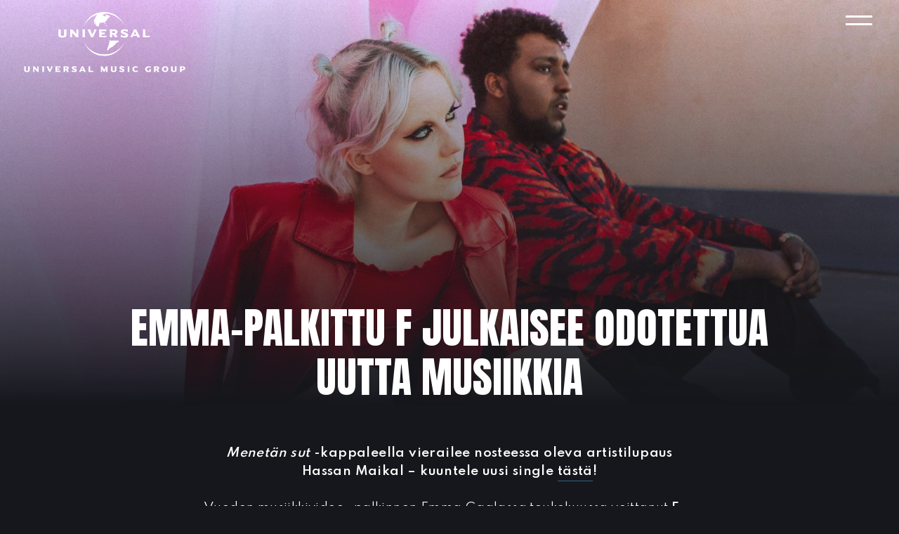

--- FILE ---
content_type: text/html; charset=UTF-8
request_url: https://www.universalmusic.fi/2021/07/09/emma-palkittu-f-julkaisee-odotettua-uutta-musiikkia/
body_size: 12225
content:
<!doctype html>
<html lang="en-US">
<head>
	<meta charset="UTF-8">
	<meta name="viewport" content="width=device-width, initial-scale=1">
	<link rel="profile" href="https://gmpg.org/xfn/11">

	<title>EMMA-PALKITTU F JULKAISEE ODOTETTUA UUTTA MUSIIKKIA &#8211; Universal Music Finland</title>
<script type="text/javascript">window.PUSH_GLOBAL = {geo_ip_country: 'US' };</script><meta name='robots' content='max-image-preview:large' />

<!-- Google Tag Manager for WordPress by gtm4wp.com -->
<script data-cfasync="false" data-pagespeed-no-defer>
	var gtm4wp_datalayer_name = "dataLayer";
	var dataLayer = dataLayer || [];
</script>
<!-- End Google Tag Manager for WordPress by gtm4wp.com --><link rel='dns-prefetch' href='//fonts.googleapis.com' />
<link rel="alternate" type="application/rss+xml" title="Universal Music Finland &raquo; Feed" href="https://www.universalmusic.fi/feed/" />
<link rel="alternate" type="application/rss+xml" title="Universal Music Finland &raquo; Comments Feed" href="https://www.universalmusic.fi/comments/feed/" />
<script type="text/javascript">
/* <![CDATA[ */
window._wpemojiSettings = {"baseUrl":"https:\/\/s.w.org\/images\/core\/emoji\/15.0.3\/72x72\/","ext":".png","svgUrl":"https:\/\/s.w.org\/images\/core\/emoji\/15.0.3\/svg\/","svgExt":".svg","source":{"concatemoji":"https:\/\/www.universalmusic.fi\/wp-includes\/js\/wp-emoji-release.min.js?ver=6.6.4"}};
/*! This file is auto-generated */
!function(i,n){var o,s,e;function c(e){try{var t={supportTests:e,timestamp:(new Date).valueOf()};sessionStorage.setItem(o,JSON.stringify(t))}catch(e){}}function p(e,t,n){e.clearRect(0,0,e.canvas.width,e.canvas.height),e.fillText(t,0,0);var t=new Uint32Array(e.getImageData(0,0,e.canvas.width,e.canvas.height).data),r=(e.clearRect(0,0,e.canvas.width,e.canvas.height),e.fillText(n,0,0),new Uint32Array(e.getImageData(0,0,e.canvas.width,e.canvas.height).data));return t.every(function(e,t){return e===r[t]})}function u(e,t,n){switch(t){case"flag":return n(e,"\ud83c\udff3\ufe0f\u200d\u26a7\ufe0f","\ud83c\udff3\ufe0f\u200b\u26a7\ufe0f")?!1:!n(e,"\ud83c\uddfa\ud83c\uddf3","\ud83c\uddfa\u200b\ud83c\uddf3")&&!n(e,"\ud83c\udff4\udb40\udc67\udb40\udc62\udb40\udc65\udb40\udc6e\udb40\udc67\udb40\udc7f","\ud83c\udff4\u200b\udb40\udc67\u200b\udb40\udc62\u200b\udb40\udc65\u200b\udb40\udc6e\u200b\udb40\udc67\u200b\udb40\udc7f");case"emoji":return!n(e,"\ud83d\udc26\u200d\u2b1b","\ud83d\udc26\u200b\u2b1b")}return!1}function f(e,t,n){var r="undefined"!=typeof WorkerGlobalScope&&self instanceof WorkerGlobalScope?new OffscreenCanvas(300,150):i.createElement("canvas"),a=r.getContext("2d",{willReadFrequently:!0}),o=(a.textBaseline="top",a.font="600 32px Arial",{});return e.forEach(function(e){o[e]=t(a,e,n)}),o}function t(e){var t=i.createElement("script");t.src=e,t.defer=!0,i.head.appendChild(t)}"undefined"!=typeof Promise&&(o="wpEmojiSettingsSupports",s=["flag","emoji"],n.supports={everything:!0,everythingExceptFlag:!0},e=new Promise(function(e){i.addEventListener("DOMContentLoaded",e,{once:!0})}),new Promise(function(t){var n=function(){try{var e=JSON.parse(sessionStorage.getItem(o));if("object"==typeof e&&"number"==typeof e.timestamp&&(new Date).valueOf()<e.timestamp+604800&&"object"==typeof e.supportTests)return e.supportTests}catch(e){}return null}();if(!n){if("undefined"!=typeof Worker&&"undefined"!=typeof OffscreenCanvas&&"undefined"!=typeof URL&&URL.createObjectURL&&"undefined"!=typeof Blob)try{var e="postMessage("+f.toString()+"("+[JSON.stringify(s),u.toString(),p.toString()].join(",")+"));",r=new Blob([e],{type:"text/javascript"}),a=new Worker(URL.createObjectURL(r),{name:"wpTestEmojiSupports"});return void(a.onmessage=function(e){c(n=e.data),a.terminate(),t(n)})}catch(e){}c(n=f(s,u,p))}t(n)}).then(function(e){for(var t in e)n.supports[t]=e[t],n.supports.everything=n.supports.everything&&n.supports[t],"flag"!==t&&(n.supports.everythingExceptFlag=n.supports.everythingExceptFlag&&n.supports[t]);n.supports.everythingExceptFlag=n.supports.everythingExceptFlag&&!n.supports.flag,n.DOMReady=!1,n.readyCallback=function(){n.DOMReady=!0}}).then(function(){return e}).then(function(){var e;n.supports.everything||(n.readyCallback(),(e=n.source||{}).concatemoji?t(e.concatemoji):e.wpemoji&&e.twemoji&&(t(e.twemoji),t(e.wpemoji)))}))}((window,document),window._wpemojiSettings);
/* ]]> */
</script>
<style id='wp-emoji-styles-inline-css' type='text/css'>

	img.wp-smiley, img.emoji {
		display: inline !important;
		border: none !important;
		box-shadow: none !important;
		height: 1em !important;
		width: 1em !important;
		margin: 0 0.07em !important;
		vertical-align: -0.1em !important;
		background: none !important;
		padding: 0 !important;
	}
</style>
<link rel='stylesheet' id='wp-block-library-css' href='https://www.universalmusic.fi/wp-includes/css/dist/block-library/style.min.css?ver=6.6.4' type='text/css' media='all' />
<style id='classic-theme-styles-inline-css' type='text/css'>
/*! This file is auto-generated */
.wp-block-button__link{color:#fff;background-color:#32373c;border-radius:9999px;box-shadow:none;text-decoration:none;padding:calc(.667em + 2px) calc(1.333em + 2px);font-size:1.125em}.wp-block-file__button{background:#32373c;color:#fff;text-decoration:none}
</style>
<style id='global-styles-inline-css' type='text/css'>
:root{--wp--preset--aspect-ratio--square: 1;--wp--preset--aspect-ratio--4-3: 4/3;--wp--preset--aspect-ratio--3-4: 3/4;--wp--preset--aspect-ratio--3-2: 3/2;--wp--preset--aspect-ratio--2-3: 2/3;--wp--preset--aspect-ratio--16-9: 16/9;--wp--preset--aspect-ratio--9-16: 9/16;--wp--preset--color--black: #000000;--wp--preset--color--cyan-bluish-gray: #abb8c3;--wp--preset--color--white: #ffffff;--wp--preset--color--pale-pink: #f78da7;--wp--preset--color--vivid-red: #cf2e2e;--wp--preset--color--luminous-vivid-orange: #ff6900;--wp--preset--color--luminous-vivid-amber: #fcb900;--wp--preset--color--light-green-cyan: #7bdcb5;--wp--preset--color--vivid-green-cyan: #00d084;--wp--preset--color--pale-cyan-blue: #8ed1fc;--wp--preset--color--vivid-cyan-blue: #0693e3;--wp--preset--color--vivid-purple: #9b51e0;--wp--preset--gradient--vivid-cyan-blue-to-vivid-purple: linear-gradient(135deg,rgba(6,147,227,1) 0%,rgb(155,81,224) 100%);--wp--preset--gradient--light-green-cyan-to-vivid-green-cyan: linear-gradient(135deg,rgb(122,220,180) 0%,rgb(0,208,130) 100%);--wp--preset--gradient--luminous-vivid-amber-to-luminous-vivid-orange: linear-gradient(135deg,rgba(252,185,0,1) 0%,rgba(255,105,0,1) 100%);--wp--preset--gradient--luminous-vivid-orange-to-vivid-red: linear-gradient(135deg,rgba(255,105,0,1) 0%,rgb(207,46,46) 100%);--wp--preset--gradient--very-light-gray-to-cyan-bluish-gray: linear-gradient(135deg,rgb(238,238,238) 0%,rgb(169,184,195) 100%);--wp--preset--gradient--cool-to-warm-spectrum: linear-gradient(135deg,rgb(74,234,220) 0%,rgb(151,120,209) 20%,rgb(207,42,186) 40%,rgb(238,44,130) 60%,rgb(251,105,98) 80%,rgb(254,248,76) 100%);--wp--preset--gradient--blush-light-purple: linear-gradient(135deg,rgb(255,206,236) 0%,rgb(152,150,240) 100%);--wp--preset--gradient--blush-bordeaux: linear-gradient(135deg,rgb(254,205,165) 0%,rgb(254,45,45) 50%,rgb(107,0,62) 100%);--wp--preset--gradient--luminous-dusk: linear-gradient(135deg,rgb(255,203,112) 0%,rgb(199,81,192) 50%,rgb(65,88,208) 100%);--wp--preset--gradient--pale-ocean: linear-gradient(135deg,rgb(255,245,203) 0%,rgb(182,227,212) 50%,rgb(51,167,181) 100%);--wp--preset--gradient--electric-grass: linear-gradient(135deg,rgb(202,248,128) 0%,rgb(113,206,126) 100%);--wp--preset--gradient--midnight: linear-gradient(135deg,rgb(2,3,129) 0%,rgb(40,116,252) 100%);--wp--preset--font-size--small: 13px;--wp--preset--font-size--medium: 20px;--wp--preset--font-size--large: 36px;--wp--preset--font-size--x-large: 42px;--wp--preset--spacing--20: 0.44rem;--wp--preset--spacing--30: 0.67rem;--wp--preset--spacing--40: 1rem;--wp--preset--spacing--50: 1.5rem;--wp--preset--spacing--60: 2.25rem;--wp--preset--spacing--70: 3.38rem;--wp--preset--spacing--80: 5.06rem;--wp--preset--shadow--natural: 6px 6px 9px rgba(0, 0, 0, 0.2);--wp--preset--shadow--deep: 12px 12px 50px rgba(0, 0, 0, 0.4);--wp--preset--shadow--sharp: 6px 6px 0px rgba(0, 0, 0, 0.2);--wp--preset--shadow--outlined: 6px 6px 0px -3px rgba(255, 255, 255, 1), 6px 6px rgba(0, 0, 0, 1);--wp--preset--shadow--crisp: 6px 6px 0px rgba(0, 0, 0, 1);}:where(.is-layout-flex){gap: 0.5em;}:where(.is-layout-grid){gap: 0.5em;}body .is-layout-flex{display: flex;}.is-layout-flex{flex-wrap: wrap;align-items: center;}.is-layout-flex > :is(*, div){margin: 0;}body .is-layout-grid{display: grid;}.is-layout-grid > :is(*, div){margin: 0;}:where(.wp-block-columns.is-layout-flex){gap: 2em;}:where(.wp-block-columns.is-layout-grid){gap: 2em;}:where(.wp-block-post-template.is-layout-flex){gap: 1.25em;}:where(.wp-block-post-template.is-layout-grid){gap: 1.25em;}.has-black-color{color: var(--wp--preset--color--black) !important;}.has-cyan-bluish-gray-color{color: var(--wp--preset--color--cyan-bluish-gray) !important;}.has-white-color{color: var(--wp--preset--color--white) !important;}.has-pale-pink-color{color: var(--wp--preset--color--pale-pink) !important;}.has-vivid-red-color{color: var(--wp--preset--color--vivid-red) !important;}.has-luminous-vivid-orange-color{color: var(--wp--preset--color--luminous-vivid-orange) !important;}.has-luminous-vivid-amber-color{color: var(--wp--preset--color--luminous-vivid-amber) !important;}.has-light-green-cyan-color{color: var(--wp--preset--color--light-green-cyan) !important;}.has-vivid-green-cyan-color{color: var(--wp--preset--color--vivid-green-cyan) !important;}.has-pale-cyan-blue-color{color: var(--wp--preset--color--pale-cyan-blue) !important;}.has-vivid-cyan-blue-color{color: var(--wp--preset--color--vivid-cyan-blue) !important;}.has-vivid-purple-color{color: var(--wp--preset--color--vivid-purple) !important;}.has-black-background-color{background-color: var(--wp--preset--color--black) !important;}.has-cyan-bluish-gray-background-color{background-color: var(--wp--preset--color--cyan-bluish-gray) !important;}.has-white-background-color{background-color: var(--wp--preset--color--white) !important;}.has-pale-pink-background-color{background-color: var(--wp--preset--color--pale-pink) !important;}.has-vivid-red-background-color{background-color: var(--wp--preset--color--vivid-red) !important;}.has-luminous-vivid-orange-background-color{background-color: var(--wp--preset--color--luminous-vivid-orange) !important;}.has-luminous-vivid-amber-background-color{background-color: var(--wp--preset--color--luminous-vivid-amber) !important;}.has-light-green-cyan-background-color{background-color: var(--wp--preset--color--light-green-cyan) !important;}.has-vivid-green-cyan-background-color{background-color: var(--wp--preset--color--vivid-green-cyan) !important;}.has-pale-cyan-blue-background-color{background-color: var(--wp--preset--color--pale-cyan-blue) !important;}.has-vivid-cyan-blue-background-color{background-color: var(--wp--preset--color--vivid-cyan-blue) !important;}.has-vivid-purple-background-color{background-color: var(--wp--preset--color--vivid-purple) !important;}.has-black-border-color{border-color: var(--wp--preset--color--black) !important;}.has-cyan-bluish-gray-border-color{border-color: var(--wp--preset--color--cyan-bluish-gray) !important;}.has-white-border-color{border-color: var(--wp--preset--color--white) !important;}.has-pale-pink-border-color{border-color: var(--wp--preset--color--pale-pink) !important;}.has-vivid-red-border-color{border-color: var(--wp--preset--color--vivid-red) !important;}.has-luminous-vivid-orange-border-color{border-color: var(--wp--preset--color--luminous-vivid-orange) !important;}.has-luminous-vivid-amber-border-color{border-color: var(--wp--preset--color--luminous-vivid-amber) !important;}.has-light-green-cyan-border-color{border-color: var(--wp--preset--color--light-green-cyan) !important;}.has-vivid-green-cyan-border-color{border-color: var(--wp--preset--color--vivid-green-cyan) !important;}.has-pale-cyan-blue-border-color{border-color: var(--wp--preset--color--pale-cyan-blue) !important;}.has-vivid-cyan-blue-border-color{border-color: var(--wp--preset--color--vivid-cyan-blue) !important;}.has-vivid-purple-border-color{border-color: var(--wp--preset--color--vivid-purple) !important;}.has-vivid-cyan-blue-to-vivid-purple-gradient-background{background: var(--wp--preset--gradient--vivid-cyan-blue-to-vivid-purple) !important;}.has-light-green-cyan-to-vivid-green-cyan-gradient-background{background: var(--wp--preset--gradient--light-green-cyan-to-vivid-green-cyan) !important;}.has-luminous-vivid-amber-to-luminous-vivid-orange-gradient-background{background: var(--wp--preset--gradient--luminous-vivid-amber-to-luminous-vivid-orange) !important;}.has-luminous-vivid-orange-to-vivid-red-gradient-background{background: var(--wp--preset--gradient--luminous-vivid-orange-to-vivid-red) !important;}.has-very-light-gray-to-cyan-bluish-gray-gradient-background{background: var(--wp--preset--gradient--very-light-gray-to-cyan-bluish-gray) !important;}.has-cool-to-warm-spectrum-gradient-background{background: var(--wp--preset--gradient--cool-to-warm-spectrum) !important;}.has-blush-light-purple-gradient-background{background: var(--wp--preset--gradient--blush-light-purple) !important;}.has-blush-bordeaux-gradient-background{background: var(--wp--preset--gradient--blush-bordeaux) !important;}.has-luminous-dusk-gradient-background{background: var(--wp--preset--gradient--luminous-dusk) !important;}.has-pale-ocean-gradient-background{background: var(--wp--preset--gradient--pale-ocean) !important;}.has-electric-grass-gradient-background{background: var(--wp--preset--gradient--electric-grass) !important;}.has-midnight-gradient-background{background: var(--wp--preset--gradient--midnight) !important;}.has-small-font-size{font-size: var(--wp--preset--font-size--small) !important;}.has-medium-font-size{font-size: var(--wp--preset--font-size--medium) !important;}.has-large-font-size{font-size: var(--wp--preset--font-size--large) !important;}.has-x-large-font-size{font-size: var(--wp--preset--font-size--x-large) !important;}
:where(.wp-block-post-template.is-layout-flex){gap: 1.25em;}:where(.wp-block-post-template.is-layout-grid){gap: 1.25em;}
:where(.wp-block-columns.is-layout-flex){gap: 2em;}:where(.wp-block-columns.is-layout-grid){gap: 2em;}
:root :where(.wp-block-pullquote){font-size: 1.5em;line-height: 1.6;}
</style>
<link rel='stylesheet' id='push-global-css' href='https://www.universalmusic.fi/wp-content/plugins/push-global/public/css/push-global-public.css?ver=1.2.41' type='text/css' media='all' />
<link rel='stylesheet' id='contact-form-7-css' href='https://www.universalmusic.fi/wp-content/plugins/contact-form-7/includes/css/styles.css?ver=6.0.6' type='text/css' media='all' />
<style id='contact-form-7-inline-css' type='text/css'>
.wpcf7 .wpcf7-recaptcha iframe {margin-bottom: 0;}.wpcf7 .wpcf7-recaptcha[data-align="center"] > div {margin: 0 auto;}.wpcf7 .wpcf7-recaptcha[data-align="right"] > div {margin: 0 0 0 auto;}
</style>
<link rel='stylesheet' id='lbwps-styles-photoswipe5-main-css' href='https://www.universalmusic.fi/wp-content/plugins/lightbox-photoswipe/assets/ps5/styles/main.css?ver=5.7.2' type='text/css' media='all' />
<link rel='stylesheet' id='bananatree-gfonts-css' href='https://fonts.googleapis.com/css?family=Anton%7CSpartan%3A400%2C600%2C900&#038;display=swap&#038;ver=1.0.0' type='text/css' media='all' />
<link rel='stylesheet' id='bananatree-style-css' href='https://www.universalmusic.fi/wp-content/themes/universalmusicfi_universalmusicfi/style.css?ver=1.0.3' type='text/css' media='all' />
<link rel='stylesheet' id='ae_frontend_css-css' href='https://www.universalmusic.fi/wp-content/plugins/appreciation-engine-social-sign-in/css/ae_frontend.css?ver=2.14.37' type='text/css' media='all' />
<link rel='stylesheet' id='ae_frontend_font_awesome_css-css' href='https://www.universalmusic.fi/wp-content/plugins/appreciation-engine-social-sign-in/css/font-awesome/css/fontawesome.min.css?ver=5.15.4' type='text/css' media='all' />
<link rel='stylesheet' id='ae_frontend_font_awesome_brands_css-css' href='https://www.universalmusic.fi/wp-content/plugins/appreciation-engine-social-sign-in/css/font-awesome/css/brands.min.css?ver=5.15.4' type='text/css' media='all' />
<link rel='stylesheet' id='ae_frontend_font_awesome_solid_css-css' href='https://www.universalmusic.fi/wp-content/plugins/appreciation-engine-social-sign-in/css/font-awesome/css/solid.min.css?ver=5.15.4' type='text/css' media='all' />
<link rel='stylesheet' id='ae_frontend_font_awesome_v4_shims_css-css' href='https://www.universalmusic.fi/wp-content/plugins/appreciation-engine-social-sign-in/css/font-awesome/css/v4-shims.min.css?ver=5.15.4' type='text/css' media='all' />
<link rel='stylesheet' id='intl-tel-input-css' href='https://www.universalmusic.fi/wp-content/plugins/appreciation-engine-social-sign-in/css/intl-tel-input/intlTelInput.min.css?ver=2.14.37' type='text/css' media='all' />
<link rel='stylesheet' id='jquery-modal-css-css' href='https://www.universalmusic.fi/wp-content/plugins/appreciation-engine-social-sign-in/libraries/jquery-modal/jquery.modal.css?ver=2.14.37' type='text/css' media='all' />
<script type="text/javascript" src="https://www.universalmusic.fi/wp-includes/js/jquery/jquery.min.js?ver=3.7.1" id="jquery-core-js"></script>
<script type="text/javascript" src="https://www.universalmusic.fi/wp-content/plugins/push-global/public/js/push-global-public.js?ver=1.2.41" id="push-global-js"></script>
<script type="text/javascript" id="push-global-autocolor-js-extra">
/* <![CDATA[ */
var PUSH_AUTOCOLOR = {"elementSelectors":["#_evidon-collapse-message","#_evidon-decline-button","#_evidon-accept-button","#_evidon-option-button","#_evidon-message","#_evidon-message a"]};
/* ]]> */
</script>
<script type="text/javascript" src="https://www.universalmusic.fi/wp-content/plugins/push-global/public/js/autocolor/autocolor.js?ver=1.2.41" id="push-global-autocolor-js"></script>
<script type="text/javascript" src="https://www.universalmusic.fi/wp-content/plugins/appreciation-engine-social-sign-in/js/int-tel-input/intlTelInput.min.js?ver=2.14.37" id="intl-tel-input-js"></script>
<script type="text/javascript" src="https://www.universalmusic.fi/wp-content/plugins/appreciation-engine-social-sign-in/js/int-tel-input/utils.js?ver=2.14.37" id="intl-tel-input-utils-js"></script>
<script type="text/javascript" id="ae-wp-frontend-js-extra">
/* <![CDATA[ */
var intlTelInputData = {"smsCountries":[]};
/* ]]> */
</script>
<script type="text/javascript" src="https://www.universalmusic.fi/wp-content/plugins/appreciation-engine-social-sign-in/js/ae_wp_frontend.js?ver=2.14.37" id="ae-wp-frontend-js"></script>
<script type="text/javascript" id="ae-wp-js-js-extra">
/* <![CDATA[ */
var AEJSWP = {"plugin_version":"2.14.37","ajaxurl":"https:\/\/www.universalmusic.fi\/wp-admin\/admin-ajax.php","ajax_action_login":"ae_social_signin_user_login_ajax","redirect_action_login":"ae_social_signin_user_login_redirect","ajax_action_get_logout_url":"ae_social_signin_get_logout_url_ajax","ajax_action_send_user_optins":"ae_social_signin_send_user_optins","ajax_action_user_check_captcha":"ae_social_signin_user_check_captcha","login_status_messages":["fail","WordPress user created & logged-in","WordPress user found & logged-in","WordPress user found, but not logged-in (logged-in session disabled)","WordPress user created, but not logged-in (logged-in session disabled)","WordPress user record creation disabled"],"login_fail_status_messages":["","Unspecified error","No access token","AE API error","Missing miniumum required fields (AEUserID, Username or Email)","More than 1 WordPress user record with this AE_User_ID! Doing nothing - contact an admin!","Cannot create the WordPress user account - you have not been signed-in.<br\/><br\/>This can occur if you have another Admin user account on this WordPress install with the same email or username.<br\/><br\/>Please signup with a different email and\/or username.","A WordPress user is already logged in, please log-out first","Email not yet verified"],"ae_js_path":"","debug":"","flow_type":"","extra_fields_screen":"after","extra_fields":{"email":{"required":true,"label":"email"},"username":{"required":true,"label":"username"},"password":{"label":"password"}},"minimum_age":"","analytics_tracking_delegate":"trackingDelegate.AEConnect","services":"","flow_css":"https:\/\/www.universalmusic.fi\/","verify_email":"","flow_text":{"login_header":"Sign In","register_header":"Sign Up","error_header":"Sorry, there seems to be a problem","add_info_header":"Additional Information","add_info_button":"Submit","forgot_password_link":"forgot password?","recover_password_link":"Recover Password","have_account_link":"Have an account?","need_help_link":"need help?","create_account_link":"create an account","verify_email_header":"Verify Email","verify_email_sent":"A verification email will be sent to","verify_email_instructions":"Please click the link in the email to confirm your address and continue.","verify_email_success_button":"OK","verify_email_retry_button":"Retry","verify_email_success_header":"Success.","verify_email_success_message":"Your email was successfully verified.","verify_email_error_header":"Sorry.","verify_email_error_message":"That is not a valid activation url, or the url has expired. Please double check your email, or trigger a new activation email.","reset_pw_header":"Reset Password","reset_pw_sent":"A verification email will be sent to","reset_pw_instructions":"Please click the link in the email to confirm your address and reset your password.","reset_pw_button":"Verify Email","reset_pw_confirm_header":"Reset Password - Confirm","reset_pw_confirm_instructions":"Please enter a new password...","reset_pw_confirm_button":"Confirm","reset_pw_done_header":"Reset Password - Done!","reset_pw_done_message":"Your password has been reset.","reset_pw_done_button":"OK"},"no_email":"","hide_email_form":"","social_first":"","ae_logout_url":"?auth_method=direct&return_url=https%3A%2F%2Fwww.universalmusic.fi%2F2021%2F07%2F09%2Femma-palkittu-f-julkaisee-odotettua-uutta-musiikkia%2F","ae_logout_url_bare":"?auth_method=direct","wp_logout_url":"https:\/\/www.universalmusic.fi\/wp-login.php?action=logout&redirect_to=https%3A%2F%2Fwww.universalmusic.fi%2F2021%2F07%2F09%2Femma-palkittu-f-julkaisee-odotettua-uutta-musiikkia%2F&_wpnonce=d314df61b5","return_url":"https:\/\/www.universalmusic.fi\/wp-admin\/admin-ajax.php?action=ae_social_signin_user_login_redirect&return_url=https%3A%2F%2Fwww.universalmusic.fi%2F2021%2F07%2F09%2Femma-palkittu-f-julkaisee-odotettua-uutta-musiikkia%2F","login_redirect_url":"","user_logged_in":"","email_format":{"background_color":false,"font_size":false,"font_family":false,"font_color":false,"show_header":false,"header_background_color":false,"header_font_color":false,"image_url":false,"reset_pw_email_subject":"","reset_pw_email_message":false,"reset_pw_email_link":false,"verify_email_subject":"","verify_email_message":false,"verify_email_link":false,"show_footer":false,"footer_background_color":false,"footer_font_color":false,"logo_img_url":false,"logo_link":false,"copyright":false},"sso_type":"","validation_target":"","ajax_login":"","ajax_update_class":"ae-wp-ajax-update","disable_logged_in_session":"","disable_wp_user_record":"","logged_in_salutation":"","auth_connected":"","widget_cta":"","profile_link":"","profile_link_url":"","logout_link":"","extra_info":{"global":{"top":{"title":false},"bottom":{"title":false,"text":false}}},"date_format":"","aejsready_handlers":[],"mailingListFormCompletedCallbacks":[],"event_waiters":{},"data_filters":{},"custom_forms":[],"aejs_async_load":"","disable_jquery_modal_enqueue":"","safari_incognito_error":"Hello, trying to sign up?<br\/>It looks like you're using private browsing mode on Safari. You can disable private browsing on Safari, or use private browsing in Chrome\/Firefox to sign up!","cookies_disabled_error":"Hello, trying to sign up?<br\/>It looks like cookies are disabled in your browser. Enable cookies to sign up!"};
/* ]]> */
</script>
<script type="text/javascript" src="https://www.universalmusic.fi/wp-content/plugins/appreciation-engine-social-sign-in/js/min/ae_wp-min.js?ver=2.14.37" id="ae-wp-js-js"></script>
<script type="text/javascript" src="https://www.universalmusic.fi/wp-content/plugins/appreciation-engine-social-sign-in/libraries/jquery-modal/jquery.modal.min.js?ver=2.14.37" id="jquery-modal-js"></script>
<link rel="https://api.w.org/" href="https://www.universalmusic.fi/wp-json/" /><link rel="alternate" title="JSON" type="application/json" href="https://www.universalmusic.fi/wp-json/wp/v2/posts/3535" /><link rel="EditURI" type="application/rsd+xml" title="RSD" href="https://www.universalmusic.fi/xmlrpc.php?rsd" />
<meta name="generator" content="WordPress 6.6.4" />
<link rel="canonical" href="https://www.universalmusic.fi/2021/07/09/emma-palkittu-f-julkaisee-odotettua-uutta-musiikkia/" />
<link rel='shortlink' href='https://www.universalmusic.fi/?p=3535' />
<link rel="alternate" title="oEmbed (JSON)" type="application/json+oembed" href="https://www.universalmusic.fi/wp-json/oembed/1.0/embed?url=https%3A%2F%2Fwww.universalmusic.fi%2F2021%2F07%2F09%2Femma-palkittu-f-julkaisee-odotettua-uutta-musiikkia%2F" />
<link rel="alternate" title="oEmbed (XML)" type="text/xml+oembed" href="https://www.universalmusic.fi/wp-json/oembed/1.0/embed?url=https%3A%2F%2Fwww.universalmusic.fi%2F2021%2F07%2F09%2Femma-palkittu-f-julkaisee-odotettua-uutta-musiikkia%2F&#038;format=xml" />
<meta name="robots" content="noimageai">
<meta name="robots" content="noai">

<!-- Google Tag Manager for WordPress by gtm4wp.com -->
<!-- GTM Container placement set to footer -->
<script data-cfasync="false" data-pagespeed-no-defer>
	var dataLayer_content = {"pagePostType":"post","pagePostType2":"single-post","pageCategory":["uutiset"],"pageAttributes":["f","hassan-maikal","ihana","menetan-sut"]};
	dataLayer.push( dataLayer_content );
</script>
<script data-cfasync="false" data-pagespeed-no-defer>
(function(w,d,s,l,i){w[l]=w[l]||[];w[l].push({'gtm.start':
new Date().getTime(),event:'gtm.js'});var f=d.getElementsByTagName(s)[0],
j=d.createElement(s),dl=l!='dataLayer'?'&l='+l:'';j.async=true;j.src=
'//www.googletagmanager.com/gtm.js?id='+i+dl;f.parentNode.insertBefore(j,f);
})(window,document,'script','dataLayer','GTM-WJQ29NL');
</script>
<!-- End Google Tag Manager for WordPress by gtm4wp.com --><link rel="icon" href="https://www.universalmusic.fi/wp-content/uploads/sites/1528/2020/06/cropped-favicon-32x32.png" sizes="32x32" />
<link rel="icon" href="https://www.universalmusic.fi/wp-content/uploads/sites/1528/2020/06/cropped-favicon-192x192.png" sizes="192x192" />
<link rel="apple-touch-icon" href="https://www.universalmusic.fi/wp-content/uploads/sites/1528/2020/06/cropped-favicon-180x180.png" />
<meta name="msapplication-TileImage" content="https://www.universalmusic.fi/wp-content/uploads/sites/1528/2020/06/cropped-favicon-270x270.png" />
		<style type="text/css" id="wp-custom-css">
			/* UMG For Brands form */

.page-id-292 .wpcf7-form {
	text-align: center;
	margin-top: 4em;
	margin-bottom: 4em;
}

.page-id-292 .wpcf7-submit {
	display: block;
	margin: auto;
}

.page-id-292 .wpcf7-text {
	max-width: 100%;
}

.page-id-292 input, .page-id-292 textarea, .page-id-2459 textarea {
	text-transform: unset;
}

.page-id-292 .wpcf7-textarea {
	  width: 400px;
    height: 150px;
	max-width: 100%;
}		</style>
		
  
</head>

<body class="post-template-default single single-post postid-3535 single-format-standard no-sidebar">



<div id="page" class="site">
	<a class="skip-link screen-reader-text" href="#content">Skip to content</a>

	<header id="masthead" class="site-header wrap-l">
		<div class="site-branding">
							<p class="site-title"><a href="https://www.universalmusic.fi/" rel="home"><img src="https://www.universalmusic.fi/wp-content/themes/universalmusicfi_universalmusicfi/img/universal-music-logo.png" width="230" height="86" alt="Universal Music Finland"></a></p>
						</div><!-- .site-branding -->

		<nav id="site-navigation" class="main-navigation">
			<button class="menu-toggle" aria-controls="primary-menu" aria-expanded="false">
        <span class="toggle-gfx">
          <span class="lt"></span>
          <span class="lm"></span>
          <span class="lb"></span>
        </span>
        <span class="screen-reader-text">Valikko</span>
      </button>
      <div id="menu-top" class="menu-top-container">
  			<ul id="primary-menu" class="menu"><li id="menu-item-331" class="menu-item menu-item-type-post_type menu-item-object-page menu-item-home heading-style alt-style menu-item-331"><a title="Universal Music" href="https://www.universalmusic.fi/">Etusivu</a></li>
<li id="menu-item-332" class="menu-item menu-item-type-post_type menu-item-object-page current_page_parent heading-style alt-style menu-item-332"><a href="https://www.universalmusic.fi/uutiset/">Uutiset</a></li>
<li id="menu-item-337" class="menu-item menu-item-type-post_type_archive menu-item-object-artist heading-style alt-style menu-item-337"><a title="Artistit" href="https://www.universalmusic.fi/artists/">Artistit</a></li>
<li id="menu-item-338" class="menu-item menu-item-type-post_type_archive menu-item-object-label heading-style alt-style menu-item-338"><a title="Labelit" href="https://www.universalmusic.fi/labels/">Labelit</a></li>
<li id="menu-item-333" class="menu-item menu-item-type-post_type menu-item-object-page heading-style alt-style menu-item-333"><a href="https://www.universalmusic.fi/umg-for-brands/">UMG for Brands</a></li>
<li id="menu-item-345" class="menu-item menu-item-type-post_type menu-item-object-page heading-style alt-style menu-item-345"><a title="Universal Music Group" href="https://www.universalmusic.fi/yhtio/">Tietoa meistä</a></li>
<li id="menu-item-4259" class="menu-item menu-item-type-post_type menu-item-object-page heading-style alt-style menu-item-4259"><a href="https://www.universalmusic.fi/demot/">DEMOT</a></li>
<li id="menu-item-1524" class="menu-item menu-item-type-custom menu-item-object-custom heading-style alt-style menu-item-1524"><a title="Kuvapankki" target="_blank" rel="noopener" href="https://pressi.universalmusic.fi/">Kuvapankki</a></li>
<li id="menu-item-336" class="menu-item menu-item-type-post_type menu-item-object-page heading-style alt-style menu-item-336"><a title="Yhteystiedot" href="https://www.universalmusic.fi/yhteystiedot/">Yhteys</a></li>
</ul>        <div class="search">
          
<form role="search" role="search" method="get" class="search-form" action="https://www.universalmusic.fi/">
  <label>
    <span class="screen-reader-text">Search for:</span>
    <input type="search" class="search-field" placeholder="Hae" value="" name="s" />
  </label>
  <input type="submit" class="search-submit" value="Search" />
</form>
        </div>
      </div>
		</nav><!-- #site-navigation -->
	</header><!-- #masthead -->

	<div id="content" class="site-content">

	<div id="primary" class="content-area">
		<main id="main" class="site-main">

		
<article id="post-3535" class="post-3535 post type-post status-publish format-standard has-post-thumbnail hentry category-uutiset tag-f tag-hassan-maikal tag-ihana tag-menetan-sut">

  <div class="flex column reverse">
    <div class="header ">
      <header class="entry-header wrap-s">
        <h1 class="entry-title">EMMA-PALKITTU F JULKAISEE ODOTETTUA UUTTA MUSIIKKIA</h1>      </header><!-- .entry-header -->
    </div>

    
			<div class="post-thumbnail">
				<img width="1890" height="1000" src="https://www.universalmusic.fi/wp-content/uploads/sites/1528/2021/07/MG_4700-promo1ByIraAaltonen_pressi-1-1890x1000.jpg" class="attachment-banner size-banner wp-post-image" alt="" decoding="async" fetchpriority="high" />			</div><!-- .post-thumbnail -->

		  </div>

  
    <div class="entry-content wrap-s">
  		
<p class="has-text-align-center"><em><strong>Menetän sut</strong></em><strong> -kappaleella vierailee nosteessa oleva artistilupaus Hassan Maikal – kuuntele uusi single <a href="https://uutiskirje.universalmusic.com/go/7964088-71747-55668647" target="_blank" rel="noreferrer noopener">tästä</a>!</strong><strong></strong></p>



<p>Vuoden musiikkivideo -palkinnon Emma Gaalassa toukokuussa voittanut <strong>F </strong>julkaisi tänään uuden singlen <em>Menetän sut</em>. Kappaleella vierailee tämän hetken mielenkiintoisimpiin artistitulokkaisiin lukeutuva <strong>Hassan Maikal</strong>. Lämpimiin kesäiltoihin täydellisesti istuva, r’n’b-vivahteinen <em>Menetän sut</em> saa ensiesityksensä tänään YleX:n Mökkifestareilla. Tapahtumaa voit seurata <a href="https://uutiskirje.universalmusic.com/go/7964085-423516-55668647">täältä.</a></p>



<p>Ihmissuhteen menettämisen pelosta kertovalle kappaleelle F on saanut inspiraatiota Sinkkuelämää-klassikkosarjasta. 2000-luvun alun pop-kulttuuri on inspiroinut artistia myös laajemmin, ja sen vaikutteet tulevat näkymään F:n seuraavalla albumilla niin musiikillisesti kuin visuaalisesti.</p>



<p><em>&#8220;Päädyn aina joka kesä katsomaan Sinkkuelämää-sarjan kokonaan läpi. Y</em><em>hdessä jaksossa </em><em>eräs</em><em> hahmoista (Charlotte) kokee et sillä on kaikki mitä se on aina halunnu (rakkautta) ja se alkaa pelkäämään että sen onni otetaan siltä pois.</em><em> </em><em>Totesin, että mulla on just nyt sama tilanne ja kirjoitin siitä tämän biisin. Kaikki on täydellisen hyvin, mutta pelottaa että jotain kamalaa on tulossa. Tämä biisi kertoo siitä, miten vaikea hyvään hetkeen on heittäytyä, uskoa ja luottaa tulevaan ja toiseen ihmiseen.&#8221;</em></p>



<p><em>Menetän sut </em>-kappaletta tehdessä F pohti, että kokonaisuuteen sopisi myös toinen ääni täydentämään tarinaa.</p>



<p><em>&#8220;Olen aina ihaillut Hassanin musiikkia ja hänen karismaansa esiintyjänä. Olen jo pitkään toivonut, että pääsisimme tekemään yhdessä musiikkia ja tämän biisin kirjoitusvaiheessa asiat osuivat tosi ihanasti kohdalleen. Hassan lähti tosi lyhyellä varoitusajalla tähän mukaan ja oon lopputuloksesta tosi iloinen</em>&#8220;, F kertoo.</p>



<p>F julkaisi edellisen kerran musiikkia tämän vuoden alussa. <em>ihana</em>-single vei monella tavalla artistin uraa jälleen askeleen eteenpäin, sillä kappale nousi heti julkaisupäivänään Suomen 50 kuunnelluimman kappaleen joukkoon Spotifyssa. i<em>hana</em> sai myös paljon radiosoittoa ja oli Yle Areenassa esitetyn<em> Kullannuput</em>-sarjan tunnuskappale. <em>ihana</em>-kappaleelle tehdyn musiikkivideon sekä Kullannuput-sarjan ohjasi <strong>Viivi Huuska</strong>. F on noussut muutamassa vuodessa maamme kiinnostavimpien, kotimaista hiphop-kenttää uudistavien artistien joukkoon. Rohkeasti omaa polkuaan kulkeva artisti on uransa aikana tehnyt yhteistyötä myös monien muiden artistien, kuten <strong>Mariskan</strong> ja<strong> Elastisen</strong> kanssa. Viime keväänä hän esiintyi yhdessä <strong>Sannin</strong> kanssa SuomiLOVE-konsertissa, jota varten hän kirjoitti uuden versen Sannin <em>Trampoliini</em>-kappaleelle. Toukokuussa voitetun Emma-palkinnon lisäksi F on ollut myös aiemmin ehdolla Emma Gaalassa Vuoden tulokas- ja Vuoden rap/r’n’b -kategorioissa.</p>



<p class="has-text-align-center"><strong>Seuraa F somessa:</strong><br><a rel="noreferrer noopener" href="https://uutiskirje.universalmusic.com/go/7964081-445969-55668647" target="_blank">Instagram</a> / <a rel="noreferrer noopener" href="https://uutiskirje.universalmusic.com/go/7964083-321810-55668647" target="_blank">Facebook</a></p>



<p class="has-text-align-center"><strong>Lisätiedot ja haastattelupyynnöt:</strong><br>Mari Hautamäki<br>Universal Music Finland<br><a href="mailto:mari.hautamaki@umusic.com">mari.hautamaki@umusic.com</a><br>+358 400 685 701</p>
              <p>
          <a href="https://www.universalmusic.fi/uutiset/" title="Takaisin uutisiin" class="button alt-2 arrow-left">Takaisin<span class="screen-reader-text"> uutisiin</span></a>
        </p>
        	</div><!-- .entry-content -->

  	<footer class="entry-footer">
  		<span class="cat-links">Posted in <a href="https://www.universalmusic.fi/category/uutiset/" rel="category tag">Uutiset</a></span><span class="tags-links">Tagged <a href="https://www.universalmusic.fi/tag/f/" rel="tag">F</a>, <a href="https://www.universalmusic.fi/tag/hassan-maikal/" rel="tag">Hassan Maikal</a>, <a href="https://www.universalmusic.fi/tag/ihana/" rel="tag">ihana</a>, <a href="https://www.universalmusic.fi/tag/menetan-sut/" rel="tag">Menetän sut</a></span>  	</footer><!-- .entry-footer -->

  
</article><!-- #post-3535 -->
        <div class="alt-bg-1 article-list">
          
<div class="list wrap-m">
  <h2 class="screen-reader-text">Uutisia</h2>
  <div class="grid grid-3 pad">
          <div class="article">
        <h3>OLAVI UUSIVIRRALTA UUSI SINGLE &#8220;VIEL YKS PURPLE RAIN&#8221;</h3>
        <img width="620" height="460" src="https://www.universalmusic.fi/wp-content/uploads/sites/1528/2025/11/Viel-yks-purple-rain-by-Andre-Pozusis-4-e1764319716639-620x460.jpg" class="attachment-article size-article" alt="" decoding="async" loading="lazy" />        <p>Suomen arvostetuimpiin lauluntekijöihin ja live-esiintyjiin lukeutuva&nbsp;Olavi Uusivirta&nbsp;julkaisee tänään uuden singlen.&nbsp;Viel yks purple rain&nbsp;on takuuvarmaa Uusivirtaa: festarihuutolauluun sopiva kertosäe, oivaltava lyriikka&hellip;</p>
        <div class="link">
          <a href="https://www.universalmusic.fi/2025/11/28/olavi-uusivirralta-uusi-single-viel-yks-purple-rain/" title="OLAVI UUSIVIRRALTA UUSI SINGLE &#8220;VIEL YKS PURPLE RAIN&#8221;" class="button alt-3">Lue uutinen</a>
        </div>
      </div>
          <div class="article">
        <h3>ROBIN PACKALENILTA UUSI SINGLE TUUT TUUT TUUT</h3>
        <img width="620" height="460" src="https://www.universalmusic.fi/wp-content/uploads/sites/1528/2025/11/Robin-2-ByJoonaKurronen-2-620x460.jpeg" class="attachment-article size-article" alt="" decoding="async" loading="lazy" />        <p>Robin Packalen&nbsp;paketoi julkaisuvuoden 2025 vielä yhdellä singlellä. Tänään julkaistu&nbsp;Tuut Tuut Tuut&nbsp;yhdistelee nerokkaasti modernia ja ajatonta poppia, jääden kertalaakista päähän soimaan.&hellip;</p>
        <div class="link">
          <a href="https://www.universalmusic.fi/2025/11/28/robin-packalenilta-uusi-single-tuut-tuut-tuut/" title="ROBIN PACKALENILTA UUSI SINGLE TUUT TUUT TUUT" class="button alt-3">Lue uutinen</a>
        </div>
      </div>
          <div class="article">
        <h3>JANNIKA B:N UUSI SINGLE ON TÄYNNÄ USKOA JA KAIPAUSTA</h3>
        <img width="620" height="460" src="https://www.universalmusic.fi/wp-content/uploads/sites/1528/2025/11/Jossainsaoot_byIraAaltonen-5-1-e1763714761317-620x460.jpg" class="attachment-article size-article" alt="" decoding="async" loading="lazy" />        <p>Jannika B julkaisee uuden, elokuvamaisen singlen – Jossain sä ooton herkkä kappale kaipauksesta ja toivosta Laulaja-lauluntekijä&nbsp;Jannika B&nbsp;julkaisee tänään uuden singlen nimeltä&nbsp;Jossain&nbsp;säoot.&nbsp;Kappale on herkkä&hellip;</p>
        <div class="link">
          <a href="https://www.universalmusic.fi/2025/11/21/jannika-bn-uusi-single-on-taynna-uskoa-ja-kaipausta/" title="JANNIKA B:N UUSI SINGLE ON TÄYNNÄ USKOA JA KAIPAUSTA" class="button alt-3">Lue uutinen</a>
        </div>
      </div>
      </div>
</div>
        </div>
      
		</main><!-- #main -->
	</div><!-- #primary -->


	</div><!-- #content -->

	<footer id="colophon" class="site-footer">
		<div class="site-info">
        <ul class="no-style flex center links">
            <li>
          <a href="https://www.facebook.com/UniversalMusicFinland" title="" target="_self" class="button alt-2 small">Facebook</a>
        </li>
            <li>
          <a href="https://twitter.com/UniversalSuomi" title="" target="_self" class="button alt-2 small">Twitter</a>
        </li>
            <li>
          <a href="https://www.youtube.com/user/UniversalMusicFin" title="" target="_self" class="button alt-2 small">YouTube</a>
        </li>
            <li>
          <a href="https://instagram.com/universalmusicfin" title="" target="_self" class="button alt-2 small">Instagram</a>
        </li>
      </ul>
              <h2 style="text-align: center">Ota yhteyttä</h2>
<p style="text-align: center">Siltasaarenkatu 8-10, 6krs<br />
Helsinki, Finland<br />
09-615 4677</p>
<p style="text-align: center"><img loading="lazy" decoding="async" class="alignnone wp-image-97 size-full" src="https://www.universalmusic.fi/wp-content/uploads/sites/1528/2020/04/universal-music-group-logo.png" alt="" width="285" height="106" /></p>
<p style="text-align: center"><a href="https://www.universalmusic.com/company/#organization">©<span class="apple-converted-space"> </span>Copyright 2025 Universal Music Group N.V.</a> All rights reserved. | <a href="https://privacy.umusic.com/fi">Rekisteriseloste</a> | <a href="https://pressi.universalmusic.fi">Kuvapankki</a></p>
      		</div><!-- .site-info -->
	</footer><!-- #colophon -->
</div><!-- #page -->


<!-- GTM Container placement set to footer -->
<!-- Google Tag Manager (noscript) -->
				<noscript><iframe src="https://www.googletagmanager.com/ns.html?id=GTM-WJQ29NL" height="0" width="0" style="display:none;visibility:hidden" aria-hidden="true"></iframe></noscript>
<!-- End Google Tag Manager (noscript) --><script type="text/javascript" src="https://www.universalmusic.fi/wp-includes/js/dist/hooks.min.js?ver=2810c76e705dd1a53b18" id="wp-hooks-js"></script>
<script type="text/javascript" src="https://www.universalmusic.fi/wp-includes/js/dist/i18n.min.js?ver=5e580eb46a90c2b997e6" id="wp-i18n-js"></script>
<script type="text/javascript" id="wp-i18n-js-after">
/* <![CDATA[ */
wp.i18n.setLocaleData( { 'text direction\u0004ltr': [ 'ltr' ] } );
/* ]]> */
</script>
<script type="text/javascript" src="https://www.universalmusic.fi/wp-content/plugins/contact-form-7/includes/swv/js/index.js?ver=6.0.6" id="swv-js"></script>
<script type="text/javascript" id="contact-form-7-js-before">
/* <![CDATA[ */
var wpcf7 = {
    "api": {
        "root": "https:\/\/www.universalmusic.fi\/wp-json\/",
        "namespace": "contact-form-7\/v1"
    },
    "cached": 1
};
/* ]]> */
</script>
<script type="text/javascript" src="https://www.universalmusic.fi/wp-content/plugins/contact-form-7/includes/js/index.js?ver=6.0.6" id="contact-form-7-js"></script>
<script type="text/javascript" id="lbwps-photoswipe5-js-extra">
/* <![CDATA[ */
var lbwpsOptions = {"label_facebook":"Share on Facebook","label_twitter":"Tweet","label_pinterest":"Pin it","label_download":"Download image","label_copyurl":"Copy image URL","label_ui_close":"Close [Esc]","label_ui_zoom":"Zoom","label_ui_prev":"Previous [\u2190]","label_ui_next":"Next [\u2192]","label_ui_error":"The image cannot be loaded","label_ui_fullscreen":"Toggle fullscreen [F]","share_facebook":"0","share_twitter":"0","share_pinterest":"0","share_download":"0","share_direct":"0","share_copyurl":"0","close_on_drag":"1","history":"1","show_counter":"1","show_fullscreen":"1","show_zoom":"1","show_caption":"1","loop":"1","pinchtoclose":"1","taptotoggle":"1","close_on_click":"1","fulldesktop":"0","use_alt":"0","usecaption":"1","desktop_slider":"1","share_custom_label":"","share_custom_link":"","wheelmode":"close","spacing":"12","idletime":"4000","hide_scrollbars":"1","caption_type":"overlay","bg_opacity":"100","padding_left":"0","padding_top":"0","padding_right":"0","padding_bottom":"0"};
/* ]]> */
</script>
<script type="module" src="https://www.universalmusic.fi/wp-content/plugins/lightbox-photoswipe/assets/ps5/frontend.min.js?ver=5.7.2"></script><script type="text/javascript" src="https://www.universalmusic.fi/wp-content/plugins/duracelltomi-google-tag-manager/dist/js/gtm4wp-form-move-tracker.js?ver=1.21.1" id="gtm4wp-form-move-tracker-js"></script>
<script type="text/javascript" src="https://www.universalmusic.fi/wp-content/themes/universalmusicfi_universalmusicfi/js/navigation.js?ver=1.0.0" id="bananatree-navigation-js"></script>
<script type="text/javascript" src="https://www.universalmusic.fi/wp-content/themes/universalmusicfi_universalmusicfi/js/skip-link-focus-fix.js?ver=1.0.0" id="bananatree-skip-link-focus-fix-js"></script>
<script type="text/javascript" src="https://www.universalmusic.fi/wp-content/themes/universalmusicfi_universalmusicfi/js/lib.js?ver=1.0.0" id="bananatree-jslib-js"></script>
<script type="text/javascript" src="https://www.universalmusic.fi/wp-content/themes/universalmusicfi_universalmusicfi/js/scripts.js?ver=1.1.0" id="bananatree-scripts-js"></script>

<script type="text/javascript" src="/_Incapsula_Resource?SWJIYLWA=719d34d31c8e3a6e6fffd425f7e032f3&ns=1&cb=1749607940" async></script></body>
</html>


--- FILE ---
content_type: text/css
request_url: https://www.universalmusic.fi/wp-content/themes/universalmusicfi_universalmusicfi/style.css?ver=1.0.3
body_size: 12946
content:
@charset "UTF-8";/*!
Theme Name: Universal Music Theme
Theme URI: http://underscores.me/
Author: Bananas
Author URI: https://www.bananas.fi
Description: Theme for Universal Music
Version: 1.0.0
License: GNU General Public License v2 or later
License URI: LICENSE
Text Domain: bananatree
Tags: custom-menu, featured-images, threaded-comments, translation-ready

This theme, like WordPress, is licensed under the GPL.
Use it to make something cool, have fun, and share what you've learned with others.

Bananatree is based on Underscores https://underscores.me/, (C) 2012-2017 Automattic, Inc.
Underscores is distributed under the terms of the GNU GPL v2 or later.

Normalizing styles have been helped along thanks to the fine work of
Nicolas Gallagher and Jonathan Neal https://necolas.github.io/normalize.css/
*/.padding-top-bottom{padding-top:2em;padding-bottom:2em}.padding-top-bottom.alt-bg-1,.padding-top-bottom:last-of-type{padding-bottom:3em}@media screen and (min-width:768px){.padding-top-bottom{padding-top:3em;padding-bottom:3em}.padding-top-bottom.alt-bg-1,.padding-top-bottom:last-of-type{padding-bottom:4em}}@media screen and (min-width:1024px){.padding-top-bottom{padding-top:4em;padding-bottom:4em}.padding-top-bottom.alt-bg-1,.padding-top-bottom:last-of-type{padding-bottom:6em}}@media screen and (min-width:1366px){.padding-top-bottom{padding-top:6em;padding-bottom:6em}.padding-top-bottom.alt-bg-1,.padding-top-bottom:last-of-type{padding-bottom:8em}}.wrap-s{margin-left:auto;margin-right:auto;width:96%}@media screen and (min-width:1078px){.wrap-s{width:950px;max-width:78%}}@media screen and (min-width:1600px){.wrap-s{max-width:100%}}.wrap-m{margin-left:auto;margin-right:auto;width:96%}@media screen and (min-width:1078px){.wrap-m{width:1435px;max-width:88%}}@media screen and (min-width:1600px){.wrap-m{max-width:100%}}.wrap-l{margin-left:auto;margin-right:auto;width:96%;padding-left:1em;padding-right:1em}@media screen and (min-width:1078px){.wrap-l{width:100%;max-width:100%}}@media screen and (min-width:1600px){.wrap-l{max-width:100%}}@media screen and (min-width:1024px){.wrap-l{padding-left:2em;padding-right:2em}}@media screen and (min-width:1600px){.wrap-l{padding-left:4.5em;padding-right:4.5em}}.wrap-xs{width:700px;max-width:96%;margin-left:auto;margin-right:auto}/*! normalize.css v8.0.0 | MIT License | github.com/necolas/normalize.css */html{line-height:1.15;-webkit-text-size-adjust:100%}body{margin:0}h1{font-size:2em;margin:.67em 0}hr{-webkit-box-sizing:content-box;box-sizing:content-box;height:0;overflow:visible}pre{font-family:monospace,monospace;font-size:1em}a{background-color:transparent}abbr[title]{border-bottom:none;text-decoration:underline;-webkit-text-decoration:underline dotted;text-decoration:underline dotted}b,strong{font-weight:bolder}code,kbd,samp{font-family:monospace,monospace;font-size:1em}small{font-size:80%}sub,sup{font-size:75%;line-height:0;position:relative;vertical-align:baseline}sub{bottom:-.25em}sup{top:-.5em}img{border-style:none}button,input,optgroup,select,textarea{font-family:inherit;font-size:100%;line-height:1.15;margin:0}button,input{overflow:visible}button,select{text-transform:none}[type=button],[type=reset],[type=submit],button{-webkit-appearance:button}[type=button]::-moz-focus-inner,[type=reset]::-moz-focus-inner,[type=submit]::-moz-focus-inner,button::-moz-focus-inner{border-style:none;padding:0}[type=button]:-moz-focusring,[type=reset]:-moz-focusring,[type=submit]:-moz-focusring,button:-moz-focusring{outline:1px dotted ButtonText}fieldset{padding:.35em .75em .625em}legend{-webkit-box-sizing:border-box;box-sizing:border-box;color:inherit;display:table;max-width:100%;padding:0;white-space:normal}progress{vertical-align:baseline}textarea{overflow:auto}[type=checkbox],[type=radio]{-webkit-box-sizing:border-box;box-sizing:border-box;padding:0}[type=number]::-webkit-inner-spin-button,[type=number]::-webkit-outer-spin-button{height:auto}[type=search]{-webkit-appearance:textfield;outline-offset:-2px}[type=search]::-webkit-search-decoration{-webkit-appearance:none}::-webkit-file-upload-button{-webkit-appearance:button;font:inherit}details{display:block}summary{display:list-item}template{display:none}[hidden]{display:none}body,button,input,optgroup,select,textarea{color:#fff;font-family:Spartan,sans-serif;font-size:16px;font-size:1rem;line-height:1.529;letter-spacing:.025em}.site{font-size:17.008px;font-size:1.063rem}@media screen and (max-width:540px){.site{font-size:15.008px;font-size:.938rem}}h1,h2,h3,h4,h5,h6{clear:both;text-transform:uppercase;color:#fff;line-height:1.167;letter-spacing:0;text-align:center}h1:first-child,h2:first-child,h3:first-child,h4:first-child,h5:first-child,h6:first-child{margin-top:0}h1:last-child,h2:last-child,h3:last-child,h4:last-child,h5:last-child,h6:last-child{margin-bottom:0}.content h1,.content h2,.content h3,.content h4,.content h5,.content h6{text-align:left}.h1-style,h1{font-family:Anton,sans-serif;font-weight:400;font-size:48px;font-size:3rem}@media screen and (min-width:1024px){.h1-style,h1{font-size:64px;font-size:4rem}}@media screen and (min-width:1366px){.h1-style,h1{font-size:96px;font-size:6rem}}.h1-style.alt-style,h1.alt-style{-webkit-text-fill-color:transparent;-webkit-text-stroke:1px #fff;letter-spacing:.013em}.h1-style .alt-style,h1 .alt-style{-webkit-text-fill-color:transparent;-webkit-text-stroke:1px #fff;letter-spacing:.013em}.header h1{margin:1em 0}.home .header h1{border:0;clip:rect(1px,1px,1px,1px);-webkit-clip-path:inset(50%);clip-path:inset(50%);height:1px;margin:-1px;overflow:hidden;padding:0;position:absolute!important;width:1px;word-wrap:normal!important}.home .header h1:focus{background-color:#f1f1f1;border-radius:3px;-webkit-box-shadow:0 0 2px 2px rgba(0,0,0,.6);box-shadow:0 0 2px 2px rgba(0,0,0,.6);clip:auto!important;-webkit-clip-path:none;clip-path:none;color:#21759b;display:block;font-size:14px;font-size:.875rem;font-weight:700;height:auto;left:5px;line-height:normal;padding:15px 23px 14px;text-decoration:none;top:5px;width:auto;z-index:100000}.single .header h1{font-size:36px;font-size:2.25rem}@media screen and (min-width:1024px){.single .header h1{font-size:60px;font-size:3.75rem}}.error404 .page-header h1,.search .page-header h1{margin:1em 0}.post-type-archive-artist h1{margin-bottom:1rem}h2{font-family:Anton,sans-serif;font-weight:400;font-size:24px;font-size:1.5rem;margin-bottom:.33em}@media screen and (min-width:1024px){h2{font-size:36px;font-size:2.25rem}}@media screen and (min-width:1366px){h2{font-size:60px;font-size:3.75rem}}h2.alt-style{-webkit-text-fill-color:transparent;-webkit-text-stroke:1px #fff;letter-spacing:.013em}h2 .alt-style{-webkit-text-fill-color:transparent;-webkit-text-stroke:1px #fff;letter-spacing:.013em}.slide h2,.video-container h2{font-family:Anton,sans-serif;font-weight:400;font-size:48px;font-size:3rem;margin-bottom:1rem;letter-spacing:0;font-family:Anton,sans-serif}@media screen and (min-width:1024px){.slide h2,.video-container h2{font-size:64px;font-size:4rem}}@media screen and (min-width:1366px){.slide h2,.video-container h2{font-size:96px;font-size:6rem}}.slide h2.alt-style,.video-container h2.alt-style{-webkit-text-fill-color:transparent;-webkit-text-stroke:1px #fff;letter-spacing:.013em}.slide h2 .alt-style,.video-container h2 .alt-style{-webkit-text-fill-color:transparent;-webkit-text-stroke:1px #fff;letter-spacing:.013em}@media screen and (max-width:1024px){.slide h2,.video-container h2{font-size:32px;font-size:2rem}}.listing h2{font-size:24px;font-size:1.5rem}@media screen and (min-width:961px){.listing h2{font-size:36px;font-size:2.25rem}}.listing.artists h2{font-family:Spartan,sans-serif;font-weight:900;letter-spacing:.07em;font-size:16px;font-size:1rem;text-align:left}.listing.artists h2.alt-style{-webkit-text-fill-color:transparent;-webkit-text-stroke:1px #fff;letter-spacing:.013em}.listing.artists h2 .alt-style{-webkit-text-fill-color:transparent;-webkit-text-stroke:1px #fff;letter-spacing:.013em}@media screen and (max-width:375px){.listing.artists h2{font-size:14px;font-size:.875rem}}h3{font-family:Anton,sans-serif;font-weight:400;font-size:20px;font-size:1.25rem}@media screen and (min-width:1024px){h3{font-size:28px;font-size:1.75rem}}@media screen and (min-width:1366px){h3{font-size:36px;font-size:2.25rem}}h3.alt-style{-webkit-text-fill-color:transparent;-webkit-text-stroke:1px #fff;letter-spacing:.013em}h3 .alt-style{-webkit-text-fill-color:transparent;-webkit-text-stroke:1px #fff;letter-spacing:.013em}.slide h3{font-family:Anton,sans-serif;font-weight:400;font-size:24px;font-size:1.5rem;font-family:Spartan,sans-serif}@media screen and (min-width:1024px){.slide h3{font-size:36px;font-size:2.25rem}}@media screen and (min-width:1366px){.slide h3{font-size:60px;font-size:3.75rem}}.slide h3.alt-style{-webkit-text-fill-color:transparent;-webkit-text-stroke:1px #fff;letter-spacing:.013em}.slide h3 .alt-style{-webkit-text-fill-color:transparent;-webkit-text-stroke:1px #fff;letter-spacing:.013em}.artist-list h3,.people h3,.sbi_header_text h3{font-family:Spartan,sans-serif;font-weight:900;letter-spacing:.07em;font-size:16px;font-size:1rem}.artist-list h3.alt-style,.people h3.alt-style,.sbi_header_text h3.alt-style{-webkit-text-fill-color:transparent;-webkit-text-stroke:1px #fff;letter-spacing:.013em}.artist-list h3 .alt-style,.people h3 .alt-style,.sbi_header_text h3 .alt-style{-webkit-text-fill-color:transparent;-webkit-text-stroke:1px #fff;letter-spacing:.013em}@media screen and (max-width:375px){.artist-list h3,.people h3,.sbi_header_text h3{font-size:14px;font-size:.875rem}}.article-list h3{text-align:left}p{margin-bottom:1.5em}p:first-child{margin-top:0}p:last-child{margin-bottom:0}p .button:only-child{margin-top:2em}p.center{text-align:center}.slide p{font-weight:600}@media screen and (orientation:landscape){.slide p{font-size:19px;font-size:1.1875rem}}cite,dfn,em,i{font-style:italic}blockquote{text-align:center;margin:1.5em 0 3em 0;font-weight:600;font-size:19px;font-size:1.1875rem}blockquote:first-child{margin-top:0}blockquote:last-child{margin-bottom:0}blockquote cite:before{display:inline-block;content:"-";margin-right:.5em;font-size:16px;font-size:1rem}address{margin:0 0 1.5em}pre{background:#eee;font-family:"Courier 10 Pitch",Courier,monospace;font-size:15px;font-size:.9375rem;line-height:1.6;margin-bottom:1.6em;max-width:100%;overflow:auto;padding:1.6em}code,kbd,tt,var{font-family:Monaco,Consolas,"Andale Mono","DejaVu Sans Mono",monospace;font-size:15px;font-size:.9375rem}abbr,acronym{border-bottom:1px dotted #666;cursor:help}ins,mark{background:#fff9c0;text-decoration:none}big{font-size:125%}b,strong{font-weight:600}.subtitle{text-transform:uppercase;font-weight:600;color:#999}html{-webkit-box-sizing:border-box;box-sizing:border-box}*,:after,:before{-webkit-box-sizing:inherit;box-sizing:inherit}body{background:#15171c}hr{background-color:#ccc;border:0;height:1px;margin-bottom:1.5em}ol,ul{margin:0 0 1.5em 3em}ul{list-style:disc}ul.links li{padding:.4rem}.block ul,.entry-content ul,.site-footer ul{list-style:none;margin:0 0 1.5em 1em;padding:0}.block ul ul,.entry-content ul ul,.site-footer ul ul{margin-bottom:0}.block ul li,.entry-content ul li,.site-footer ul li{position:relative;margin-bottom:.25em}.block ul li:before,.entry-content ul li:before,.site-footer ul li:before{position:absolute;top:.5em;left:-1em;display:inline-block;content:"";width:5px;height:5px;background:#fd4a4a;border-radius:50%}.block ul.no-style,.entry-content ul.no-style,.site-footer ul.no-style{margin-left:0}.block ul.no-style li:before,.entry-content ul.no-style li:before,.site-footer ul.no-style li:before{display:none}.block.alt-bg-1 ul li:before{background:#15171c}ol{list-style:decimal}li>ol,li>ul{margin-bottom:0;margin-left:1.5em}dt{font-weight:700}dd{margin:0 1.5em 1.5em}img{height:auto;max-width:100%}figure{margin:1em 0}table{margin:0 0 1.5em;width:100%}.button,button,input[type=button],input[type=reset],input[type=submit]{display:inline-block;text-decoration:none;border:none;border-radius:3px;background-color:#62a0bc;color:#fff;font-size:13px;font-size:.8125rem;line-height:1;font-weight:900;-webkit-transition:background .2s ease-out,color .2s ease-out,border-color .2s ease-out;-o-transition:background .2s ease-out,color .2s ease-out,border-color .2s ease-out;transition:background .2s ease-out,color .2s ease-out,border-color .2s ease-out;text-transform:uppercase;letter-spacing:.12em;padding:.85rem 1.1rem .6rem 1.1rem}@media screen and (min-width:961px){.button,button,input[type=button],input[type=reset],input[type=submit]{padding:1.375rem 2.1875rem 1.125rem 2.1875rem}}.button:visited,button:visited,input[type=button]:visited,input[type=reset]:visited,input[type=submit]:visited{color:#fff}.button:hover,button:hover,input[type=button]:hover,input[type=reset]:hover,input[type=submit]:hover{background-color:#74bcdd}.button:active,.button:focus,button:active,button:focus,input[type=button]:active,input[type=button]:focus,input[type=reset]:active,input[type=reset]:focus,input[type=submit]:active,input[type=submit]:focus{outline:1px solid #fd4a4a;outline-offset:2px}.button.alt,.search-form .button,.search-form button,.search-form input[type=button],.search-form input[type=reset],.search-form input[type=submit],button.alt,input[type=button].alt,input[type=reset].alt,input[type=submit].alt{background-color:#fd4a4a}.button.alt:hover,.search-form .button:hover,.search-form button:hover,.search-form input[type=button]:hover,.search-form input[type=reset]:hover,.search-form input[type=submit]:hover,button.alt:hover,input[type=button].alt:hover,input[type=reset].alt:hover,input[type=submit].alt:hover{background-color:#eb4242}.button.alt-2,button.alt-2,input[type=button].alt-2,input[type=reset].alt-2,input[type=submit].alt-2{background-color:transparent;border:2px solid #fff}.button.alt-2:hover,button.alt-2:hover,input[type=button].alt-2:hover,input[type=reset].alt-2:hover,input[type=submit].alt-2:hover{background-color:#fff;color:#010101}.button.alt-2.small,button.alt-2.small,input[type=button].alt-2.small,input[type=reset].alt-2.small,input[type=submit].alt-2.small{padding:.75rem 1.5625rem .5625rem 1.5625rem;font-size:11px;font-size:.6875rem}.site-footer .button.alt-2,.site-footer button.alt-2,.site-footer input[type=button].alt-2,.site-footer input[type=reset].alt-2,.site-footer input[type=submit].alt-2{border:none;font-size:16px;font-size:1rem}.alt-bg-3 .button.alt-2,.alt-bg-3 button.alt-2,.alt-bg-3 input[type=button].alt-2,.alt-bg-3 input[type=reset].alt-2,.alt-bg-3 input[type=submit].alt-2{border-color:#15171c}.alt-bg-3 .button.alt-2:active,.alt-bg-3 .button.alt-2:hover,.alt-bg-3 button.alt-2:active,.alt-bg-3 button.alt-2:hover,.alt-bg-3 input[type=button].alt-2:active,.alt-bg-3 input[type=button].alt-2:hover,.alt-bg-3 input[type=reset].alt-2:active,.alt-bg-3 input[type=reset].alt-2:hover,.alt-bg-3 input[type=submit].alt-2:active,.alt-bg-3 input[type=submit].alt-2:hover{background:#15171c;color:#fff}.button.alt-2.active,button.alt-2.active,input[type=button].alt-2.active,input[type=reset].alt-2.active,input[type=submit].alt-2.active{background:#fff;color:#010101}.button.alt-3,button.alt-3,input[type=button].alt-3,input[type=reset].alt-3,input[type=submit].alt-3{background:#15171c}.button.alt-3:hover,button.alt-3:hover,input[type=button].alt-3:hover,input[type=reset].alt-3:hover,input[type=submit].alt-3:hover{background:#010101}.button+.button,button+.button,input[type=button]+.button,input[type=reset]+.button,input[type=submit]+.button{margin-left:1em}.button.arrow-left,button.arrow-left,input[type=button].arrow-left,input[type=reset].arrow-left,input[type=submit].arrow-left{line-height:1.4}.button.arrow-left:before,button.arrow-left:before,input[type=button].arrow-left:before,input[type=reset].arrow-left:before,input[type=submit].arrow-left:before{display:inline-block;content:"";background:url(img/icon-arrow-left.png) 0 0 no-repeat;width:53px;height:17px;margin:0 1rem 0 0;vertical-align:text-bottom}.button.arrow-left:hover:before,button.arrow-left:hover:before,input[type=button].arrow-left:hover:before,input[type=reset].arrow-left:hover:before,input[type=submit].arrow-left:hover:before{background:url(img/icon-arrow-left-dark.png)}.button.arrow-right,button.arrow-right,input[type=button].arrow-right,input[type=reset].arrow-right,input[type=submit].arrow-right{line-height:1.4}.button.arrow-right:after,button.arrow-right:after,input[type=button].arrow-right:after,input[type=reset].arrow-right:after,input[type=submit].arrow-right:after{display:inline-block;content:"";background:url(img/icon-arrow-right.png) 0 0 no-repeat;width:53px;height:17px;margin:0 0 0 1rem;vertical-align:text-bottom}.button.arrow-right:hover:before,button.arrow-right:hover:before,input[type=button].arrow-right:hover:before,input[type=reset].arrow-right:hover:before,input[type=submit].arrow-right:hover:before{background:url(img/icon-arrow-right-dark.png)}.button.no-style,button.no-style,input[type=button].no-style,input[type=reset].no-style,input[type=submit].no-style{background:0 0;border:2px solid transparent;padding:.5em}.button.no-style.active,.button.no-style:focus,.button.no-style:hover,button.no-style.active,button.no-style:focus,button.no-style:hover,input[type=button].no-style.active,input[type=button].no-style:focus,input[type=button].no-style:hover,input[type=reset].no-style.active,input[type=reset].no-style:focus,input[type=reset].no-style:hover,input[type=submit].no-style.active,input[type=submit].no-style:focus,input[type=submit].no-style:hover{border-color:#fff}.button.disabled,button.disabled,input[type=button].disabled,input[type=reset].disabled,input[type=submit].disabled{opacity:.2}.button.disabled:hover,button.disabled:hover,input[type=button].disabled:hover,input[type=reset].disabled:hover,input[type=submit].disabled:hover{border-color:transparent}.alt-bg-1 .button:focus,.alt-bg-1 button:focus,.alt-bg-1 input[type=button]:focus,.alt-bg-1 input[type=reset]:focus,.alt-bg-1 input[type=submit]:focus{outline:1px solid #010101}input[type=color],input[type=date],input[type=datetime-local],input[type=datetime],input[type=email],input[type=month],input[type=number],input[type=password],input[type=range],input[type=search],input[type=tel],input[type=text],input[type=time],input[type=url],input[type=week],textarea{background:#fff;color:#15171c;border:1px solid transparent;border-radius:3px;padding:.5em;text-transform:uppercase}input[type=color]:focus,input[type=date]:focus,input[type=datetime-local]:focus,input[type=datetime]:focus,input[type=email]:focus,input[type=month]:focus,input[type=number]:focus,input[type=password]:focus,input[type=range]:focus,input[type=search]:focus,input[type=tel]:focus,input[type=text]:focus,input[type=time]:focus,input[type=url]:focus,input[type=week]:focus,textarea:focus{color:#15171c;outline:1px solid #fd4a4a;outline-offset:-1px}input[type=search]{line-height:1;text-transform:none}select{border:1px solid #ccc}textarea{width:100%}::-webkit-input-placeholder{color:#414756;text-transform:none}::-moz-placeholder{color:#414756;text-transform:none}:-ms-input-placeholder{color:#414756;text-transform:none}:-moz-placeholder{color:#414756;text-transform:none}.gform_wrapper input:not([type=submit]),.gform_wrapper textarea{text-transform:none}.gform_wrapper .gchoice{display:-webkit-box;display:-ms-flexbox;display:flex;-webkit-box-align:center;-ms-flex-align:center;align-items:center;gap:.5rem;margin-bottom:1rem}.gform_wrapper .gchoice:last-child{margin-bottom:0}.search-form{display:grid;grid-template-columns:1fr 52px;width:400px;max-width:96%;margin:1em auto;padding:0;background:#fff;border-radius:3px}.site-header .search-form{max-width:70%}.search-form label{display:-webkit-box;display:-ms-flexbox;display:flex}.search-form label input{display:block;width:100%}.search-form input[type=submit]{text-indent:-9999px;background-image:url(img/icon-search.png);background-position:center center;background-repeat:no-repeat;color:#fd4a4a;background-size:19px 19px;overflow:hidden;border-top-left-radius:0;border-bottom-left-radius:0}div.gform_wrapper.gravity-theme .gfield_error .gfield_repeater_cell label,div.gform_wrapper.gravity-theme .gfield_error label,div.gform_wrapper.gravity-theme .gfield_error legend,div.gform_wrapper.gravity-theme .gfield_validation_message,div.gform_wrapper.gravity-theme .validation_message,div.gform_wrapper.gravity-theme [aria-invalid=true]+label,div.gform_wrapper.gravity-theme label+[aria-invalid=true]{color:#fff}div.gform_wrapper.gravity-theme .gform_validation_errors{background:0 0;margin:0 0 1em 0}div.gform_wrapper.gravity-theme .gform_validation_errors *{font-family:Spartan,sans-serif;text-transform:none;font-weight:400;color:#fff}div.gform_wrapper.gravity-theme .gform_validation_errors .gform-icon{color:#eb4242}div.gform_wrapper.gravity-theme .gfield_required{color:#eb4242}div.gform_wrapper.gravity-theme .gform_fileupload_rules{font-size:14px;font-size:.875rem}div.gform_wrapper.gravity-theme .gfield{display:-webkit-box;display:-ms-flexbox;display:flex;-webkit-box-orient:vertical;-webkit-box-direction:normal;-ms-flex-direction:column;flex-direction:column;margin-bottom:1rem}div.gform_wrapper.gravity-theme .gfield label{-webkit-box-ordinal-group:2;-ms-flex-order:1;order:1}div.gform_wrapper.gravity-theme .gfield .gfield_description{-webkit-box-ordinal-group:3;-ms-flex-order:2;order:2;padding:0 0 1rem 0}div.gform_wrapper.gravity-theme .gfield .ginput_container{-webkit-box-ordinal-group:4;-ms-flex-order:3;order:3}div.gform_wrapper.gravity-theme .gfield .gfield_consent_description{-webkit-box-ordinal-group:5;-ms-flex-order:4;order:4}div.gform_wrapper.gravity-theme .gfield .validation_message{margin-bottom:1rem;padding:.5rem;background:0 0}div.gform_wrapper.gravity-theme .field_description_below .gfield_consent_description,div.gform_wrapper.gravity-theme .gfield_consent_description{overflow-y:auto;border:none;padding:0}.gform_confirmation_wrapper{width:700px;max-width:96%;margin-left:auto;margin-right:auto;text-align:center;font-size:20px;font-size:1.25rem;border:2px solid #6ceb42;padding:2em;margin-bottom:2em}a{display:inline-block;color:#fff;border-bottom:1px solid #30677c;-webkit-transition:border-color .2s ease-out;-o-transition:border-color .2s ease-out;transition:border-color .2s ease-out;text-decoration:none}a:visited{color:#fff}a:active,a:focus,a:hover{color:#fff;border-color:#fff}a:focus{outline:1px solid #fd4a4a;outline-offset:2px}a:active,a:hover{outline:0}.entry-header a{border-bottom:none}.menu-top-container a{text-transform:uppercase;color:#fff;line-height:1.167;letter-spacing:0;font-family:Anton,sans-serif;font-weight:400;font-size:48px;font-size:3rem;-webkit-text-fill-color:transparent;-webkit-text-stroke:1px #fff;letter-spacing:.013em;font-size:32px;font-size:2rem}@media screen and (min-width:1024px){.menu-top-container a{font-size:64px;font-size:4rem}}@media screen and (min-width:1366px){.menu-top-container a{font-size:96px;font-size:6rem}}.menu-top-container a.alt-style{-webkit-text-fill-color:transparent;-webkit-text-stroke:1px #fff;letter-spacing:.013em}.menu-top-container a .alt-style{-webkit-text-fill-color:transparent;-webkit-text-stroke:1px #fff;letter-spacing:.013em}@media screen and (min-width:1100px){.menu-top-container a{font-size:48px;font-size:3rem}}@media screen and (min-width:1600px){.menu-top-container a{font-size:64px;font-size:4rem}}@media screen and (min-width:2000px){.menu-top-container a{font-size:75px;font-size:4.6875rem}}.menu-top-container a:hover{-webkit-text-fill-color:#fff;-webkit-text-stroke:0}.menu-top-container .current-menu-item a{-webkit-text-fill-color:#fff;-webkit-text-stroke:0}.edit-link a,.menu a,.site-title a{border:none}.person a,.site-footer a{border-bottom-color:transparent}.person a:hover,.site-footer a:hover{border-bottom-color:#fff}.alt-bg-1 a{border-bottom-color:#15171c}.alt-bg-1 a:active,.alt-bg-1 a:focus,.alt-bg-1 a:hover{color:#fff;border-color:#fff}.alt-bg-1 a:focus{outline:1px solid #010101}.main-navigation{display:block;line-height:1.3}.main-navigation ul{display:none;list-style:none;margin:0;padding-left:0}.main-navigation ul ul{-webkit-box-shadow:0 3px 3px rgba(0,0,0,.2);box-shadow:0 3px 3px rgba(0,0,0,.2);float:left;position:absolute;top:100%;left:-999em;z-index:99999}.main-navigation ul ul ul{left:-999em;top:0}.main-navigation ul ul li.focus>ul,.main-navigation ul ul li:hover>ul{left:100%}.main-navigation ul ul a{width:200px}.main-navigation ul li.focus>ul,.main-navigation ul li:hover>ul{left:auto}.main-navigation li{float:left;position:relative}.main-navigation a{display:block;text-decoration:none}.main-navigation.toggled ul,.menu-toggle{display:block}.menu-toggle{position:relative;float:right;margin:0;background:0 0;width:47px;padding:5px;z-index:10002;border:0}.menu-toggle:active,.menu-toggle:focus,.menu-toggle:hover{background:0 0}.menu-toggle:active,.menu-toggle:focus{outline:0}.menu-toggle:focus{outline:1px solid #fd4a4a}.toggled .menu-toggle{outline-offset:6px;width:39px}.toggle-gfx{position:relative;display:block;width:38px}.toggle-gfx:hover{cursor:pointer}.toggle-gfx span{display:block;height:3px;background:#fff;margin-bottom:8px;-webkit-transition:.25s ease-in-out;-o-transition:.25s ease-in-out;transition:.25s ease-in-out;-webkit-transform:rotate(0);-ms-transform:rotate(0);transform:rotate(0);-webkit-transform-origin:center center;-ms-transform-origin:center center;transform-origin:center center;opacity:1;border-radius:2px}.toggle-gfx span.lm{display:none}.toggle-gfx span.lb{margin-bottom:0}.toggled .toggle-gfx .lt{-webkit-transform:rotate(45deg) translateY(7px);-ms-transform:rotate(45deg) translateY(7px);transform:rotate(45deg) translateY(7px)}.toggled .toggle-gfx .lm{opacity:0}.toggled .toggle-gfx .lb{-webkit-transform:rotate(-45deg) translateY(-8px);-ms-transform:rotate(-45deg) translateY(-8px);transform:rotate(-45deg) translateY(-8px)}#menu-top{display:-webkit-box;display:-ms-flexbox;display:flex;-webkit-box-orient:vertical;-webkit-box-direction:normal;-ms-flex-direction:column;flex-direction:column;-webkit-box-pack:center;-ms-flex-pack:center;justify-content:center;position:fixed;top:0;right:0;width:100%;background:-webkit-gradient(linear,right top,left top,from(#30677c),to(#88b6cc));background:-o-linear-gradient(right,#30677c,#88b6cc);background:linear-gradient(to left,#30677c,#88b6cc);-webkit-transform:translate3d(100%,0,0);transform:translate3d(100%,0,0);z-index:10001;opacity:0;-webkit-transition:opacity .3s ease-out;-o-transition:opacity .3s ease-out;transition:opacity .3s ease-out;height:calc(100vh);min-width:200px}.toggled #menu-top{opacity:1;-webkit-transform:translate3d(0,0,0);transform:translate3d(0,0,0);-webkit-transition:opacity .3s ease-out;-o-transition:opacity .3s ease-out;transition:opacity .3s ease-out}.main-navigation li{width:100%;margin:0 0 .5rem 0;text-align:center}.main-navigation a{border-bottom:0}.comment-navigation,.post-navigation,.posts-navigation{margin-left:auto;margin-right:auto;width:96%;padding-top:1em;padding-bottom:1em}@media screen and (min-width:1078px){.comment-navigation,.post-navigation,.posts-navigation{width:1435px;max-width:88%}}@media screen and (min-width:1600px){.comment-navigation,.post-navigation,.posts-navigation{max-width:100%}}.comment-navigation.alt-bg-1,.comment-navigation:last-of-type,.post-navigation.alt-bg-1,.post-navigation:last-of-type,.posts-navigation.alt-bg-1,.posts-navigation:last-of-type{padding-bottom:1.5em}@media screen and (min-width:768px){.comment-navigation,.post-navigation,.posts-navigation{padding-top:1.5em;padding-bottom:1.5em}.comment-navigation.alt-bg-1,.comment-navigation:last-of-type,.post-navigation.alt-bg-1,.post-navigation:last-of-type,.posts-navigation.alt-bg-1,.posts-navigation:last-of-type{padding-bottom:2em}}@media screen and (min-width:1024px){.comment-navigation,.post-navigation,.posts-navigation{padding-top:2em;padding-bottom:2em}.comment-navigation.alt-bg-1,.comment-navigation:last-of-type,.post-navigation.alt-bg-1,.post-navigation:last-of-type,.posts-navigation.alt-bg-1,.posts-navigation:last-of-type{padding-bottom:3em}}@media screen and (min-width:1366px){.comment-navigation,.post-navigation,.posts-navigation{padding-top:3em;padding-bottom:3em}.comment-navigation.alt-bg-1,.comment-navigation:last-of-type,.post-navigation.alt-bg-1,.post-navigation:last-of-type,.posts-navigation.alt-bg-1,.posts-navigation:last-of-type{padding-bottom:4em}}.site-main .comment-navigation,.site-main .post-navigation,.site-main .posts-navigation{overflow:hidden}.comment-navigation a,.post-navigation a,.posts-navigation a{display:inline-block;text-decoration:none;border:none;border-radius:3px;background-color:#62a0bc;color:#fff;font-size:13px;font-size:.8125rem;line-height:1;font-weight:900;-webkit-transition:background .2s ease-out,color .2s ease-out,border-color .2s ease-out;-o-transition:background .2s ease-out,color .2s ease-out,border-color .2s ease-out;transition:background .2s ease-out,color .2s ease-out,border-color .2s ease-out;text-transform:uppercase;letter-spacing:.12em;padding:.85rem 1.1rem .6rem 1.1rem;background-color:transparent;border:2px solid #fff}@media screen and (min-width:961px){.comment-navigation a,.post-navigation a,.posts-navigation a{padding:1.375rem 2.1875rem 1.125rem 2.1875rem}}.comment-navigation a:visited,.post-navigation a:visited,.posts-navigation a:visited{color:#fff}.comment-navigation a:hover,.post-navigation a:hover,.posts-navigation a:hover{background-color:#74bcdd}.comment-navigation a:active,.comment-navigation a:focus,.post-navigation a:active,.post-navigation a:focus,.posts-navigation a:active,.posts-navigation a:focus{outline:1px solid #fd4a4a;outline-offset:2px}.comment-navigation a:hover,.post-navigation a:hover,.posts-navigation a:hover{background-color:#fff;color:#010101}.comment-navigation .nav-previous,.post-navigation .nav-previous,.posts-navigation .nav-previous{float:left;width:50%}.comment-navigation .nav-previous a,.post-navigation .nav-previous a,.posts-navigation .nav-previous a{line-height:1.4}.comment-navigation .nav-previous a:before,.post-navigation .nav-previous a:before,.posts-navigation .nav-previous a:before{display:inline-block;content:"";background:url(img/icon-arrow-left.png) 0 0 no-repeat;width:53px;height:17px;margin:0 1rem 0 0;vertical-align:text-bottom}.comment-navigation .nav-previous a:hover:before,.post-navigation .nav-previous a:hover:before,.posts-navigation .nav-previous a:hover:before{background:url(img/icon-arrow-left-dark.png)}.comment-navigation .nav-next,.post-navigation .nav-next,.posts-navigation .nav-next{float:right;text-align:right;width:50%}.comment-navigation .nav-next a,.post-navigation .nav-next a,.posts-navigation .nav-next a{line-height:1.4}.comment-navigation .nav-next a:after,.post-navigation .nav-next a:after,.posts-navigation .nav-next a:after{display:inline-block;content:"";background:url(img/icon-arrow-right.png) 0 0 no-repeat;width:53px;height:17px;margin:0 0 0 1rem;vertical-align:text-bottom}.comment-navigation .nav-next a:hover:before,.post-navigation .nav-next a:hover:before,.posts-navigation .nav-next a:hover:before{background:url(img/icon-arrow-right-dark.png)}.screen-reader-text{border:0;clip:rect(1px,1px,1px,1px);-webkit-clip-path:inset(50%);clip-path:inset(50%);height:1px;margin:-1px;overflow:hidden;padding:0;position:absolute!important;width:1px;word-wrap:normal!important}.screen-reader-text:focus{background-color:#f1f1f1;border-radius:3px;-webkit-box-shadow:0 0 2px 2px rgba(0,0,0,.6);box-shadow:0 0 2px 2px rgba(0,0,0,.6);clip:auto!important;-webkit-clip-path:none;clip-path:none;color:#21759b;display:block;font-size:14px;font-size:.875rem;font-weight:700;height:auto;left:5px;line-height:normal;padding:15px 23px 14px;text-decoration:none;top:5px;width:auto;z-index:100000}#content[tabindex="-1"]:focus{outline:0}.alignleft{display:inline;float:left;margin-right:1.5em}.alignright{display:inline;float:right;margin-left:1.5em}.clear:after,.clear:before,.comment-content:after,.comment-content:before,.entry-content:after,.entry-content:before,.site-content:after,.site-content:before,.site-footer:after,.site-footer:before,.site-header:after,.site-header:before{content:"";display:table;table-layout:fixed}.clear:after,.comment-content:after,.entry-content:after,.site-content:after,.site-footer:after,.site-header:after{clear:both}.widget{margin:0 0 1.5em}.widget select{max-width:100%}body,html{scroll-padding:35px}.site{overflow:hidden}.site-header{display:-webkit-box;display:-ms-flexbox;display:flex;-webkit-box-align:start;-ms-flex-align:start;align-items:flex-start;position:fixed;top:0;left:0;z-index:10000;-webkit-transition:all .3s ease-out;-o-transition:all .3s ease-out;transition:all .3s ease-out;padding-top:1em;padding-bottom:1em;background:trasparent;width:100%;max-width:100%}.no-cssgrid .site-header{display:block}.site-header.headroom--not-top{padding-top:.25em;padding-bottom:.25em;-webkit-box-align:center;-ms-flex-align:center;align-items:center;background:#15171c}.site-branding .site-title{margin:0}.site-branding .site-title img{display:block;max-width:40vw}.headroom--not-top .site-branding .site-title{overflow:hidden;width:230px;height:9px;max-width:100;background:url(img/universal-music-logo-slim.png) 0 0 no-repeat}.headroom--not-top .site-branding .site-title img{-webkit-transform:translateY(-100%);-ms-transform:translateY(-100%);transform:translateY(-100%)}.headroom--top .site-branding .site-title{background-image:none}.main-navigation{margin-left:auto}.menu-top-container .search ::-webkit-input-placeholder{color:#fff}.menu-top-container .search ::-moz-placeholder{color:#fff}.menu-top-container .search :-ms-input-placeholder{color:#fff}.menu-top-container .search :-moz-placeholder{color:#fff}.menu-top-container .search form{background-color:transparent}.menu-top-container .search input[type=search]{color:#fff;background-color:transparent;border:1px solid #fff;border-top-right-radius:0;border-bottom-right-radius:0}.menu-top-container .search input[type=submit]{background-color:transparent;border:1px solid #fff}.menu-top-container .search input[type=submit]:focus{outline:0;border-color:#fd4a4a}#cookie-consent{position:fixed;bottom:0;left:0;right:0;padding:1em;background:-webkit-gradient(linear,right top,left top,from(#30677c),to(#88b6cc));background:-o-linear-gradient(right,#30677c,#88b6cc);background:linear-gradient(to left,#30677c,#88b6cc);z-index:10000}@media screen and (min-width:1200px){#cookie-consent{padding:2em}}@media screen and (min-width:1024px){#cookie-consent .grid{grid-template-columns:1fr 150px}}#cookie-consent button{float:right}.flex{display:-webkit-box;display:-ms-flexbox;display:flex}.flex:not(.column){-ms-flex-wrap:wrap;flex-wrap:wrap}.flex.vert{-webkit-box-align:center;-ms-flex-align:center;align-items:center}.flex.center{-webkit-box-pack:center;-ms-flex-pack:center;justify-content:center}.flex.space{-webkit-box-pack:space-evenly;-ms-flex-pack:space-evenly;justify-content:space-evenly}.flex.wrap{-ms-flex-wrap:wrap;flex-wrap:wrap}.flex.column{-webkit-box-orient:vertical;-webkit-box-direction:normal;-ms-flex-direction:column;flex-direction:column}.flex.column.vert{-webkit-box-pack:center;-ms-flex-pack:center;justify-content:center}.flex.column.center{-webkit-box-align:center;-ms-flex-align:center;align-items:center}.flex.reverse>:last-child{-webkit-box-ordinal-group:2;-ms-flex-order:1;order:1}.flex.reverse>:first-child{-webkit-box-ordinal-group:3;-ms-flex-order:2;order:2}.flex.pad>*{padding:1em}@media screen and (min-width:961px){.flex.pad>*{padding:2em}}.grid{display:grid;margin:0 auto}.no-cssgrid .grid:after{content:"";display:table;table-layout:fixed;clear:both}.grid.reverse>div:last-child{-webkit-box-ordinal-group:2;-ms-flex-order:1;order:1}.no-cssgrid .grid.reverse>div:last-child{float:left}.grid.reverse>div:first-child{-webkit-box-ordinal-group:3;-ms-flex-order:2;order:2}.no-cssgrid .grid.reverse>div:first-child{float:right}.grid>*{display:block;min-width:0}.grid>.grid{display:grid}.grid>.flex{display:-webkit-box;display:-ms-flexbox;display:flex}.no-cssgrid .grid>*{float:left;width:100%}.grid.border>*{border:1px solid #fff}@media screen and (max-width:540px){.grid{grid-gap:1em}}.pad{grid-gap:1em}.grid-2{grid-template-columns:1fr}@media screen and (min-width:541px){.grid-2{grid-template-columns:repeat(2,1fr)}.no-cssgrid .grid-2>*{margin-right:2%;width:48%}}@media screen and (min-width:961px){.grid-2{grid-template-columns:repeat(2,1fr)}.no-cssgrid .grid-2>*{width:48%}}.grid-3{grid-template-columns:1fr}@media screen and (min-width:541px){.grid-3{grid-template-columns:repeat(2,1fr)}.no-cssgrid .grid-3>*{margin-right:2%;width:48%}}@media screen and (min-width:961px){.grid-3{grid-template-columns:repeat(3,1fr)}.no-cssgrid .grid-3>*{width:31.33333%}}.grid-4{grid-template-columns:1fr}@media screen and (min-width:541px){.grid-4{grid-template-columns:repeat(2,1fr)}.no-cssgrid .grid-4>*{margin-right:2%;width:48%}}@media screen and (min-width:961px){.grid-4{grid-template-columns:repeat(4,1fr)}.no-cssgrid .grid-4>*{width:23%}}.grid-5{grid-template-columns:1fr}@media screen and (min-width:541px){.grid-5{grid-template-columns:repeat(2,1fr)}.no-cssgrid .grid-5>*{margin-right:2%;width:48%}}@media screen and (min-width:961px){.grid-5{grid-template-columns:repeat(4,1fr)}.no-cssgrid .grid-5>*{width:23%}}@media screen and (min-width:1100px){.grid-5{grid-template-columns:repeat(5,1fr)}.no-cssgrid .grid-5>*{width:18%}}.artist-list .grid,.listing.artists.grid{grid-template-columns:1fr 1fr}@media screen and (min-width:541px){.artist-list .grid,.listing.artists.grid{grid-template-columns:repeat(3,1fr)}}@media screen and (min-width:961px){.artist-list .grid,.listing.artists.grid{grid-template-columns:repeat(4,1fr)}}@media screen and (min-width:1100px){.artist-list .grid,.listing.artists.grid{grid-template-columns:repeat(5,1fr)}}.article-list .grid .article{margin-bottom:3em}.blog article,.category article,.tag article{margin-bottom:1em}.block{background:#15171c;clear:both;padding-top:2em;padding-bottom:2em}.block.alt-bg-1,.block:last-of-type{padding-bottom:3em}@media screen and (min-width:768px){.block{padding-top:3em;padding-bottom:3em}.block.alt-bg-1,.block:last-of-type{padding-bottom:4em}}@media screen and (min-width:1024px){.block{padding-top:4em;padding-bottom:4em}.block.alt-bg-1,.block:last-of-type{padding-bottom:6em}}@media screen and (min-width:1366px){.block{padding-top:6em;padding-bottom:6em}.block.alt-bg-1,.block:last-of-type{padding-bottom:8em}}.single-post .block{padding-top:1em;padding-bottom:1em}.single-post .block.alt-bg-1,.single-post .block:last-of-type{padding-bottom:1.5em}@media screen and (min-width:768px){.single-post .block{padding-top:1.5em;padding-bottom:1.5em}.single-post .block.alt-bg-1,.single-post .block:last-of-type{padding-bottom:2em}}@media screen and (min-width:1024px){.single-post .block{padding-top:2em;padding-bottom:2em}.single-post .block.alt-bg-1,.single-post .block:last-of-type{padding-bottom:3em}}@media screen and (min-width:1366px){.single-post .block{padding-top:3em;padding-bottom:3em}.single-post .block.alt-bg-1,.single-post .block:last-of-type{padding-bottom:4em}}.header+.block{padding-top:0;position:relative;z-index:5}.header+.block.alt-bg-1,.header+.block.alt-bg-2 .header+.block.alt-bg-3{padding-top:2em;padding-bottom:2em}.header+.block.alt-bg-1.alt-bg-1,.header+.block.alt-bg-1:last-of-type,.header+.block.alt-bg-2 .header+.block.alt-bg-3.alt-bg-1,.header+.block.alt-bg-2 .header+.block.alt-bg-3:last-of-type{padding-bottom:3em}@media screen and (min-width:768px){.header+.block.alt-bg-1,.header+.block.alt-bg-2 .header+.block.alt-bg-3{padding-top:3em;padding-bottom:3em}.header+.block.alt-bg-1.alt-bg-1,.header+.block.alt-bg-1:last-of-type,.header+.block.alt-bg-2 .header+.block.alt-bg-3.alt-bg-1,.header+.block.alt-bg-2 .header+.block.alt-bg-3:last-of-type{padding-bottom:4em}}@media screen and (min-width:1024px){.header+.block.alt-bg-1,.header+.block.alt-bg-2 .header+.block.alt-bg-3{padding-top:4em;padding-bottom:4em}.header+.block.alt-bg-1.alt-bg-1,.header+.block.alt-bg-1:last-of-type,.header+.block.alt-bg-2 .header+.block.alt-bg-3.alt-bg-1,.header+.block.alt-bg-2 .header+.block.alt-bg-3:last-of-type{padding-bottom:6em}}@media screen and (min-width:1366px){.header+.block.alt-bg-1,.header+.block.alt-bg-2 .header+.block.alt-bg-3{padding-top:6em;padding-bottom:6em}.header+.block.alt-bg-1.alt-bg-1,.header+.block.alt-bg-1:last-of-type,.header+.block.alt-bg-2 .header+.block.alt-bg-3.alt-bg-1,.header+.block.alt-bg-2 .header+.block.alt-bg-3:last-of-type{padding-bottom:8em}}.block.narrow>*{margin-left:auto;margin-right:auto;width:96%}@media screen and (min-width:1078px){.block.narrow>*{width:950px;max-width:78%}}@media screen and (min-width:1600px){.block.narrow>*{max-width:100%}}.block.wide>*{margin-left:auto;margin-right:auto;width:96%}@media screen and (min-width:1078px){.block.wide>*{width:1435px;max-width:88%}}@media screen and (min-width:1600px){.block.wide>*{max-width:100%}}.block.full>*{margin-left:auto;margin-right:auto;width:96%}@media screen and (min-width:1078px){.block.full>*{width:100%;max-width:100%}}@media screen and (min-width:1600px){.block.full>*{max-width:100%}}.block.hero{overflow:hidden;padding:0;margin-left:auto;margin-right:auto;width:96%}@media screen and (min-width:1078px){.block.hero{width:1435px;max-width:88%}}@media screen and (min-width:1600px){.block.hero{max-width:100%}}.block.hero:nth-child(2){width:100%;max-width:100%}.block.hero .slide{position:relative}.block.hero .slide img{position:relative;display:block;width:100%;height:auto;z-index:1}@media screen and (orientation:portrait){.block.hero .slide img{position:absolute;top:50%;left:50%;-webkit-transform:translate3d(-50%,-50%,0);transform:translate3d(-50%,-50%,0);height:100%;width:auto;max-width:none}}.block.hero .slide .content,.block.hero .video-container .content{display:-webkit-box;display:-ms-flexbox;display:flex;-webkit-box-orient:vertical;-webkit-box-direction:normal;-ms-flex-direction:column;flex-direction:column;-webkit-box-pack:center;-ms-flex-pack:center;justify-content:center;position:relative;padding:120px 1em 120px 1em;width:96%;margin:0 auto;z-index:2;width:600px;max-width:96%;min-height:calc(40vh)}.block.hero .slide .content>:only-child,.block.hero .video-container .content>:only-child{margin-top:0;margin-bottom:0}@media screen and (orientation:landscape){.block.hero .slide .content,.block.hero .video-container .content{display:block;position:absolute;top:50%;left:50%;-webkit-transform:translate3d(-50%,-50%,0);transform:translate3d(-50%,-50%,0);z-index:3;width:950px;max-width:80%;margin:0 auto;padding:0;min-height:0}}.block.hero .slide.has-text:before,.block.hero .video-container.has-text:before{display:block;content:"";position:absolute;top:0;right:0;bottom:0;left:0;background:-webkit-gradient(linear,left bottom,left top,from(#15171c),to(transparent));background:-o-linear-gradient(bottom,#15171c,transparent);background:linear-gradient(to top,#15171c,transparent);z-index:2}@media screen and (orientation:portrait){.block.hero .video-container{position:relative;height:calc(80vh);padding:0}}@media screen and (orientation:portrait){.block.hero .video-container .content{height:100%}}@media screen and (orientation:portrait){.block.hero .video-container .hero-video{position:absolute;top:50%;left:50%;min-width:100%;min-height:100%;width:auto;height:auto;-webkit-transform:translate3d(-50%,-50%,0);transform:translate3d(-50%,-50%,0)}}.block.artist-list .artist a{position:relative;display:block;border:none;overflow:hidden}.block.artist-list .artist a:before{display:block;content:"";position:absolute;top:0;right:0;bottom:0;left:0;background:-webkit-gradient(linear,left bottom,left top,from(#15171c),to(transparent));background:-o-linear-gradient(bottom,#15171c,transparent);background:linear-gradient(to top,#15171c,transparent);z-index:2}.block.artist-list .artist img{position:relative;display:block;-webkit-filter:brightness(95%);filter:brightness(95%);-webkit-transition:-webkit-filter .2s ease-out;transition:-webkit-filter .2s ease-out;-o-transition:filter .2s ease-out;transition:filter .2s ease-out;transition:filter .2s ease-out,-webkit-filter .2s ease-out;z-index:1}.block.artist-list .artist a:hover img{-webkit-filter:brightness(108%);filter:brightness(108%)}.block.artist-list .artist h3{position:absolute;margin:0;z-index:3;bottom:1em;left:.5em;text-align:left}@media screen and (min-width:768px){.block.artist-list .artist h3{bottom:2em;left:1em}}.block.artist-list .artist h3:after{display:block;content:"";background:url(img/icon-arrow-right.svg) bottom left no-repeat;width:53px;height:0;-webkit-transition:all .2s ease-out;-o-transition:all .2s ease-out;transition:all .2s ease-out}.block.artist-list .artist a:hover h3:after{height:25px}.block.instagram{text-align:center}.block.instagram h2{margin-bottom:0}.block.instagram a{border:none}.block.instagram #sb_instagram{padding:0!important}.block.instagram #sb_instagram .sb_instagram_header a{float:none}.block.instagram #sb_instagram .sb_instagram_header .sbi_header_text h3{float:none;text-align:center;margin:0!important}.block.instagram #sb_instagram .sb_instagram_header .sbi_header_text h3:before{content:"@";display:inline-block;margin-right:.5rem}.block.instagram #sb_instagram .sb_instagram_header .sbi_header_img{display:none}.block.instagram #sb_instagram #sbi_images{padding:2em 0 0 0!important}.block.instagram #sb_instagram #sbi_images .sbi_item{padding:8px!important}.block.labels{text-align:center}.block.labels img{margin:0 auto}.block.labels ul{margin:3em 0;padding:0}.block.gallery .gallery-item img{position:relative;display:block;-webkit-filter:brightness(95%);filter:brightness(95%);-webkit-transition:-webkit-filter .2s ease-out;transition:-webkit-filter .2s ease-out;-o-transition:filter .2s ease-out;transition:filter .2s ease-out;transition:filter .2s ease-out,-webkit-filter .2s ease-out;z-index:1}.block.gallery .gallery-item a:hover img{-webkit-filter:brightness(108%);filter:brightness(108%)}.block.gallery .gallery-item a{display:block;border:none}.block.gallery .gallery-item p{border:0;clip:rect(1px,1px,1px,1px);-webkit-clip-path:inset(50%);clip-path:inset(50%);height:1px;margin:-1px;overflow:hidden;padding:0;position:absolute!important;width:1px;word-wrap:normal!important}.block.gallery .gallery-item p:focus{background-color:#f1f1f1;border-radius:3px;-webkit-box-shadow:0 0 2px 2px rgba(0,0,0,.6);box-shadow:0 0 2px 2px rgba(0,0,0,.6);clip:auto!important;-webkit-clip-path:none;clip-path:none;color:#21759b;display:block;font-size:14px;font-size:.875rem;font-weight:700;height:auto;left:5px;line-height:normal;padding:15px 23px 14px;text-decoration:none;top:5px;width:auto;z-index:100000}.block.image img{display:block;margin-left:auto;margin-right:auto}.block.image-text .text{padding:0}@media screen and (min-width:541px){.block.image-text .text{padding:0 1em}}@media screen and (min-width:1024px){.block.image-text .text{padding:0 2.5em}}@media screen and (min-width:1366px){.block.image-text .text{padding:0 5em}}@media screen and (max-width:540px){.block.image-text .grid>div{-webkit-box-ordinal-group:2;-ms-flex-order:1;order:1}}@media screen and (max-width:540px){.block.image-text .grid>.text{-webkit-box-ordinal-group:3;-ms-flex-order:2;order:2}}.block.text.image{position:relative;padding-top:3em;padding-bottom:3em}.block.text.image.alt-bg-1,.block.text.image:last-of-type{padding-bottom:4.5em}@media screen and (min-width:768px){.block.text.image{padding-top:4.5em;padding-bottom:4.5em}.block.text.image.alt-bg-1,.block.text.image:last-of-type{padding-bottom:6em}}@media screen and (min-width:1024px){.block.text.image{padding-top:6em;padding-bottom:6em}.block.text.image.alt-bg-1,.block.text.image:last-of-type{padding-bottom:9em}}@media screen and (min-width:1366px){.block.text.image{padding-top:9em;padding-bottom:9em}.block.text.image.alt-bg-1,.block.text.image:last-of-type{padding-bottom:12em}}.block.text.image:before{display:block;content:"";position:absolute;top:0;right:0;bottom:0;left:0;background:rgba(1,1,1,.45);z-index:2}.block.text.image .content{position:relative;z-index:3}.block.people{position:relative}.block.people h2{position:absolute;-webkit-transform:translateY(-50%);-ms-transform:translateY(-50%);transform:translateY(-50%);margin-left:1.5rem}.block.people .person{text-align:center}.block.people .person img{display:block;width:100%;height:auto;-webkit-box-ordinal-group:2;-ms-flex-order:1;order:1}.block.people .person h3{-webkit-box-ordinal-group:3;-ms-flex-order:2;order:2;margin:2rem 0 1rem 0}.block.people .person ul{-webkit-box-ordinal-group:4;-ms-flex-order:3;order:3;padding:0;margin:0}.block.people .person .title{color:#aba7b7}.block.info-boxes .item{padding:1em}@media screen and (min-width:1024px){.block.info-boxes .item{padding:2.375em 1em}}.block.info-boxes .item:before{display:block;content:"";margin-right:1em}.block.info-boxes .item.no-icon:before{display:none}.block.info-boxes .map:before{width:23px;height:34px;background:url(img/icon-map.png) 0 0 no-repeat}.block.info-boxes .email:before{width:28px;height:22px;background:url(img/icon-email.png) 0 0 no-repeat}.block.info-boxes .phone:before{width:23px;height:23px;background:url(img/icon-phone.png) 0 0 no-repeat}.block.map{padding:0}.block.map .acf-map{height:600px;max-height:80vh}.hentry .header+.hero+.artist-list{margin-top:-3em}@media screen and (min-width:768px){.hentry .header+.hero+.artist-list{margin-top:-4em}}@media screen and (min-width:1024px){.hentry .header+.hero+.artist-list{margin-top:-5em}}@media screen and (min-width:1366px){.hentry .header+.hero+.artist-list{margin-top:-6em}}.article-list{padding-top:2em;padding-bottom:2em;position:relative}.article-list.alt-bg-1,.article-list:last-of-type{padding-bottom:3em}@media screen and (min-width:768px){.article-list{padding-top:3em;padding-bottom:3em}.article-list.alt-bg-1,.article-list:last-of-type{padding-bottom:4em}}@media screen and (min-width:1024px){.article-list{padding-top:4em;padding-bottom:4em}.article-list.alt-bg-1,.article-list:last-of-type{padding-bottom:6em}}@media screen and (min-width:1366px){.article-list{padding-top:6em;padding-bottom:6em}.article-list.alt-bg-1,.article-list:last-of-type{padding-bottom:8em}}.article-list:before{content:"";display:block;position:absolute;top:0;right:0;bottom:auto;left:0;background:#15171c;height:6rem}@media screen and (min-width:961px){.article-list:before{height:10rem}}@media screen and (min-width:1100px){.article-list:before{height:16rem}}.article-list .grid{position:relative;z-index:3}.article-list .article{display:-webkit-box;display:-ms-flexbox;display:flex;-webkit-box-orient:vertical;-webkit-box-direction:normal;-ms-flex-direction:column;flex-direction:column}.article-list .article img{-webkit-box-ordinal-group:2;-ms-flex-order:1;order:1}.article-list .article h2,.article-list .article h3{-webkit-box-ordinal-group:3;-ms-flex-order:2;order:2;margin:2rem 0}.article-list .article p{-webkit-box-ordinal-group:4;-ms-flex-order:3;order:3;margin-top:0}.article-list .article .link{-webkit-box-ordinal-group:5;-ms-flex-order:4;order:4;margin-top:auto}.article-list.related-posts{padding-top:0}.gform_wrapper{width:700px;max-width:96%;margin-left:auto;margin-right:auto;padding-top:2em;padding-bottom:2em;padding-top:0!important}.gform_wrapper.alt-bg-1,.gform_wrapper:last-of-type{padding-bottom:3em}@media screen and (min-width:768px){.gform_wrapper{padding-top:3em;padding-bottom:3em}.gform_wrapper.alt-bg-1,.gform_wrapper:last-of-type{padding-bottom:4em}}@media screen and (min-width:1024px){.gform_wrapper{padding-top:4em;padding-bottom:4em}.gform_wrapper.alt-bg-1,.gform_wrapper:last-of-type{padding-bottom:6em}}@media screen and (min-width:1366px){.gform_wrapper{padding-top:6em;padding-bottom:6em}.gform_wrapper.alt-bg-1,.gform_wrapper:last-of-type{padding-bottom:8em}}body.page .hentry.page>p{margin-left:auto;margin-right:auto;width:96%}@media screen and (min-width:1078px){body.page .hentry.page>p{width:950px;max-width:78%}}@media screen and (min-width:1600px){body.page .hentry.page>p{max-width:100%}}body.page .hentry.page>p:last-of-type{margin-bottom:4em}.sticky{display:block}.page,.post{margin:0}.site-main .has-archive-thumbnail+*{position:relative;z-index:5}.updated:not(.published){display:none}.site-main.has-bg>:first-child{background:rgba(1,1,1,.7)}.hentry.shift-header{display:grid;grid-template-columns:100%}.hentry.shift-header .header{-webkit-box-ordinal-group:0;-ms-flex-order:-1;order:-1}.hentry.shift-header .hero:nth-child(2){-webkit-box-ordinal-group:-1;-ms-flex-order:-2;order:-2}.hentry.shift-header *{min-width:0}.entry-content,.entry-summary,.page-content{position:relative;z-index:10}.header.no-image{padding-top:4em}@media screen and (orientation:landscape){.header.no-image{padding-top:6em}}.error404 .page-header,.search .page-header{padding-top:4em}@media screen and (orientation:landscape){.error404 .page-header,.search .page-header{padding-top:6em}}.error404 .page-content{margin-left:auto;margin-right:auto;width:96%;text-align:center;padding-top:2em;padding-bottom:2em;padding-top:0!important}@media screen and (min-width:1078px){.error404 .page-content{width:950px;max-width:78%}}@media screen and (min-width:1600px){.error404 .page-content{max-width:100%}}.error404 .page-content.alt-bg-1,.error404 .page-content:last-of-type{padding-bottom:3em}@media screen and (min-width:768px){.error404 .page-content{padding-top:3em;padding-bottom:3em}.error404 .page-content.alt-bg-1,.error404 .page-content:last-of-type{padding-bottom:4em}}@media screen and (min-width:1024px){.error404 .page-content{padding-top:4em;padding-bottom:4em}.error404 .page-content.alt-bg-1,.error404 .page-content:last-of-type{padding-bottom:6em}}@media screen and (min-width:1366px){.error404 .page-content{padding-top:6em;padding-bottom:6em}.error404 .page-content.alt-bg-1,.error404 .page-content:last-of-type{padding-bottom:8em}}.search-results .hentry{text-align:center;padding-top:1em;padding-bottom:1em;border:1px solid #fff;margin-bottom:2em;padding:1em}.search-results .hentry.alt-bg-1,.search-results .hentry:last-of-type{padding-bottom:1.5em}@media screen and (min-width:768px){.search-results .hentry{padding-top:1.5em;padding-bottom:1.5em}.search-results .hentry.alt-bg-1,.search-results .hentry:last-of-type{padding-bottom:2em}}@media screen and (min-width:1024px){.search-results .hentry{padding-top:2em;padding-bottom:2em}.search-results .hentry.alt-bg-1,.search-results .hentry:last-of-type{padding-bottom:3em}}@media screen and (min-width:1366px){.search-results .hentry{padding-top:3em;padding-bottom:3em}.search-results .hentry.alt-bg-1,.search-results .hentry:last-of-type{padding-bottom:4em}}.search-results .hentry .entry-title{margin:.5rem 0;-webkit-box-ordinal-group:3;-ms-flex-order:2;order:2}.search-results .hentry .entry-meta{opacity:.9;-webkit-box-ordinal-group:4;-ms-flex-order:3;order:3}.search-results .hentry .sub-title{opacity:.5;-webkit-box-ordinal-group:2;-ms-flex-order:1;order:1}.search-results .hentry .entry-summary{margin-top:1em}.search-no-results .page-content{padding-top:1em;padding-bottom:1em;text-align:center}.search-no-results .page-content.alt-bg-1,.search-no-results .page-content:last-of-type{padding-bottom:1.5em}@media screen and (min-width:768px){.search-no-results .page-content{padding-top:1.5em;padding-bottom:1.5em}.search-no-results .page-content.alt-bg-1,.search-no-results .page-content:last-of-type{padding-bottom:2em}}@media screen and (min-width:1024px){.search-no-results .page-content{padding-top:2em;padding-bottom:2em}.search-no-results .page-content.alt-bg-1,.search-no-results .page-content:last-of-type{padding-bottom:3em}}@media screen and (min-width:1366px){.search-no-results .page-content{padding-top:3em;padding-bottom:3em}.search-no-results .page-content.alt-bg-1,.search-no-results .page-content:last-of-type{padding-bottom:4em}}.page-links{clear:both;margin:0}.edit-link{position:fixed;top:50%;right:1em;z-index:100}.edit-link a{display:block;background:#010101;color:#fff;text-decoration:none;-webkit-transition:background-color .3s ease-out;-o-transition:background-color .3s ease-out;transition:background-color .3s ease-out;padding:1em}.edit-link a:active,.edit-link a:focus,.edit-link a:hover{background-color:#4e4e4e}.single-post .entry-footer{margin-left:auto;margin-right:auto;width:96%;font-size:12px;font-size:.75rem;margin-top:2em}@media screen and (min-width:1078px){.single-post .entry-footer{width:950px;max-width:78%}}@media screen and (min-width:1600px){.single-post .entry-footer{max-width:100%}}.single-post .entry-footer .cat-links,.single-post .entry-footer .tags-links{text-align:right;display:block;margin:0 0 1em 0}.single .hentry.label h1{margin:2rem 0 0 0}.single .hentry.label .subtitle{display:block;margin-bottom:2em;text-align:center}.hentry.label .logo img{display:block;margin:0 auto}.blog .has-archive-thumbnail .header,.category .has-archive-thumbnail .header,.post-type-archive .has-archive-thumbnail .header,.tag .has-archive-thumbnail .header{z-index:5;margin-top:-3em}@media screen and (min-width:640px){.blog .has-archive-thumbnail .header,.category .has-archive-thumbnail .header,.post-type-archive .has-archive-thumbnail .header,.tag .has-archive-thumbnail .header{margin-top:-6em}}@media screen and (orientation:landscape){.blog .has-archive-thumbnail .header,.category .has-archive-thumbnail .header,.post-type-archive .has-archive-thumbnail .header,.tag .has-archive-thumbnail .header{margin-top:-12em}}.blog .has-archive-thumbnail .archive-thumbnail,.category .has-archive-thumbnail .archive-thumbnail,.post-type-archive .has-archive-thumbnail .archive-thumbnail,.tag .has-archive-thumbnail .archive-thumbnail{position:relative;width:100%;max-height:calc(80vh);overflow:hidden}.blog .has-archive-thumbnail .archive-thumbnail:before,.category .has-archive-thumbnail .archive-thumbnail:before,.post-type-archive .has-archive-thumbnail .archive-thumbnail:before,.tag .has-archive-thumbnail .archive-thumbnail:before{display:block;content:"";position:absolute;top:0;right:0;bottom:0;left:0;background:-webkit-gradient(linear,left bottom,left top,from(#15171c),to(transparent));background:-o-linear-gradient(bottom,#15171c,transparent);background:linear-gradient(to top,#15171c,transparent);z-index:2}.blog .has-archive-thumbnail .archive-thumbnail img,.category .has-archive-thumbnail .archive-thumbnail img,.post-type-archive .has-archive-thumbnail .archive-thumbnail img,.tag .has-archive-thumbnail .archive-thumbnail img{width:100%;height:auto}.blog .listing,.category .listing,.post-type-archive .listing,.tag .listing{padding-top:2em;padding-bottom:2em}.blog .listing.alt-bg-1,.blog .listing:last-of-type,.category .listing.alt-bg-1,.category .listing:last-of-type,.post-type-archive .listing.alt-bg-1,.post-type-archive .listing:last-of-type,.tag .listing.alt-bg-1,.tag .listing:last-of-type{padding-bottom:3em}@media screen and (min-width:768px){.blog .listing,.category .listing,.post-type-archive .listing,.tag .listing{padding-top:3em;padding-bottom:3em}.blog .listing.alt-bg-1,.blog .listing:last-of-type,.category .listing.alt-bg-1,.category .listing:last-of-type,.post-type-archive .listing.alt-bg-1,.post-type-archive .listing:last-of-type,.tag .listing.alt-bg-1,.tag .listing:last-of-type{padding-bottom:4em}}@media screen and (min-width:1024px){.blog .listing,.category .listing,.post-type-archive .listing,.tag .listing{padding-top:4em;padding-bottom:4em}.blog .listing.alt-bg-1,.blog .listing:last-of-type,.category .listing.alt-bg-1,.category .listing:last-of-type,.post-type-archive .listing.alt-bg-1,.post-type-archive .listing:last-of-type,.tag .listing.alt-bg-1,.tag .listing:last-of-type{padding-bottom:6em}}@media screen and (min-width:1366px){.blog .listing,.category .listing,.post-type-archive .listing,.tag .listing{padding-top:6em;padding-bottom:6em}.blog .listing.alt-bg-1,.blog .listing:last-of-type,.category .listing.alt-bg-1,.category .listing:last-of-type,.post-type-archive .listing.alt-bg-1,.post-type-archive .listing:last-of-type,.tag .listing.alt-bg-1,.tag .listing:last-of-type{padding-bottom:8em}}.blog .listing.labels,.category .listing.labels,.post-type-archive .listing.labels,.tag .listing.labels{text-align:center;grid-gap:2.5em}@media screen and (min-width:1366px){.blog .listing.labels,.category .listing.labels,.post-type-archive .listing.labels,.tag .listing.labels{grid-gap:5em}}.blog .listing.labels h2,.category .listing.labels h2,.post-type-archive .listing.labels h2,.tag .listing.labels h2{margin-bottom:1rem}.blog .logo,.category .logo,.post-type-archive .logo,.tag .logo{min-height:150px}.single .post-thumbnail{position:relative;width:100%;max-height:calc(80vh);overflow:hidden}.single .post-thumbnail:before{display:block;content:"";position:absolute;top:0;right:0;bottom:0;left:0;background:-webkit-gradient(linear,left bottom,left top,from(#15171c),to(transparent));background:-o-linear-gradient(bottom,#15171c,transparent);background:linear-gradient(to top,#15171c,transparent);z-index:2}.single .post-thumbnail img{width:100%;height:auto}.single .hentry.has-post-thumbnail .header{z-index:5;margin-top:-3em}@media screen and (min-width:640px){.single .hentry.has-post-thumbnail .header{margin-top:-6em}}@media screen and (orientation:landscape){.single .hentry.has-post-thumbnail .header{margin-top:-12em}}.page .has-post-thumbnail .post-thumbnail{position:relative;width:100%;max-height:calc(80vh);overflow:hidden}.page .has-post-thumbnail .post-thumbnail:before{display:block;content:"";position:absolute;top:0;right:0;bottom:0;left:0;background:-webkit-gradient(linear,left bottom,left top,from(#15171c),to(transparent));background:-o-linear-gradient(bottom,#15171c,transparent);background:linear-gradient(to top,#15171c,transparent);z-index:2}.page .has-post-thumbnail .post-thumbnail img{width:100%;height:auto}.page .has-post-thumbnail .entry-header{z-index:5;margin-top:-3em}@media screen and (min-width:640px){.page .has-post-thumbnail .entry-header{margin-top:-6em}}@media screen and (orientation:landscape){.page .has-post-thumbnail .entry-header{margin-top:-12em}}.listing.artists .overlay{position:relative}.listing.artists .header{position:absolute;margin:0;z-index:3;bottom:1em;left:.5em}@media screen and (min-width:768px){.listing.artists .header{bottom:2em;left:1em}}.listing.artists .post-thumbnail{position:relative;border:none;display:block}.listing.artists .post-thumbnail:before{display:block;content:"";position:absolute;top:0;right:0;bottom:0;left:0;background:-webkit-gradient(linear,left bottom,left top,from(#15171c),to(transparent));background:-o-linear-gradient(bottom,#15171c,transparent);background:linear-gradient(to top,#15171c,transparent);z-index:2}.listing.artists .post-thumbnail img{position:relative;display:block;-webkit-filter:brightness(95%);filter:brightness(95%);-webkit-transition:-webkit-filter .2s ease-out;transition:-webkit-filter .2s ease-out;-o-transition:filter .2s ease-out;transition:filter .2s ease-out;transition:filter .2s ease-out,-webkit-filter .2s ease-out;z-index:1}.listing.artists .post-thumbnail:hover img{-webkit-filter:brightness(108%);filter:brightness(108%)}.artist-filters{margin-left:auto;margin-right:auto;width:96%;text-align:center}@media screen and (min-width:1078px){.artist-filters{width:1435px;max-width:88%}}@media screen and (min-width:1600px){.artist-filters{max-width:100%}}.artist-filters button{margin:0 1em .5em 0}.artist-filters>div{margin:1em auto}.post-type-archive-artist .listing{padding-top:0}.post-type-archive-artist .artist{position:relative;display:-webkit-box;display:-ms-flexbox;display:flex;-webkit-box-orient:vertical;-webkit-box-direction:normal;-ms-flex-direction:column;flex-direction:column;-webkit-box-pack:end;-ms-flex-pack:end;justify-content:flex-end}.post-type-archive-artist .artist.artist:first-of-type,.post-type-archive-artist .artist.first{grid-column-start:1;padding-top:3em}@media screen and (min-width:1024px){.post-type-archive-artist .artist.artist:first-of-type,.post-type-archive-artist .artist.first{padding-top:4em}}@media screen and (min-width:1366px){.post-type-archive-artist .artist.artist:first-of-type,.post-type-archive-artist .artist.first{padding-top:5em}}.post-type-archive-artist .artist.active[data-letter="#"]~.active[data-letter="#"]{grid-column-start:auto}.post-type-archive-artist .artist.active[data-letter="#"]~.active[data-letter="#"]:before{display:none}.post-type-archive-artist .artist.active[data-letter="#"]+.active:not([data-letter="#"]){grid-column-start:1;padding-top:3em}@media screen and (min-width:1024px){.post-type-archive-artist .artist.active[data-letter="#"]+.active:not([data-letter="#"]){padding-top:4em}}@media screen and (min-width:1366px){.post-type-archive-artist .artist.active[data-letter="#"]+.active:not([data-letter="#"]){padding-top:5em}}.post-type-archive-artist .artist.active[data-letter="A"]~.active[data-letter="A"]{grid-column-start:auto}.post-type-archive-artist .artist.active[data-letter="A"]~.active[data-letter="A"]:before{display:none}.post-type-archive-artist .artist.active[data-letter="A"]+.active:not([data-letter="A"]){grid-column-start:1;padding-top:3em}@media screen and (min-width:1024px){.post-type-archive-artist .artist.active[data-letter="A"]+.active:not([data-letter="A"]){padding-top:4em}}@media screen and (min-width:1366px){.post-type-archive-artist .artist.active[data-letter="A"]+.active:not([data-letter="A"]){padding-top:5em}}.post-type-archive-artist .artist.active[data-letter="B"]~.active[data-letter="B"]{grid-column-start:auto}.post-type-archive-artist .artist.active[data-letter="B"]~.active[data-letter="B"]:before{display:none}.post-type-archive-artist .artist.active[data-letter="B"]+.active:not([data-letter="B"]){grid-column-start:1;padding-top:3em}@media screen and (min-width:1024px){.post-type-archive-artist .artist.active[data-letter="B"]+.active:not([data-letter="B"]){padding-top:4em}}@media screen and (min-width:1366px){.post-type-archive-artist .artist.active[data-letter="B"]+.active:not([data-letter="B"]){padding-top:5em}}.post-type-archive-artist .artist.active[data-letter="C"]~.active[data-letter="C"]{grid-column-start:auto}.post-type-archive-artist .artist.active[data-letter="C"]~.active[data-letter="C"]:before{display:none}.post-type-archive-artist .artist.active[data-letter="C"]+.active:not([data-letter="C"]){grid-column-start:1;padding-top:3em}@media screen and (min-width:1024px){.post-type-archive-artist .artist.active[data-letter="C"]+.active:not([data-letter="C"]){padding-top:4em}}@media screen and (min-width:1366px){.post-type-archive-artist .artist.active[data-letter="C"]+.active:not([data-letter="C"]){padding-top:5em}}.post-type-archive-artist .artist.active[data-letter="D"]~.active[data-letter="D"]{grid-column-start:auto}.post-type-archive-artist .artist.active[data-letter="D"]~.active[data-letter="D"]:before{display:none}.post-type-archive-artist .artist.active[data-letter="D"]+.active:not([data-letter="D"]){grid-column-start:1;padding-top:3em}@media screen and (min-width:1024px){.post-type-archive-artist .artist.active[data-letter="D"]+.active:not([data-letter="D"]){padding-top:4em}}@media screen and (min-width:1366px){.post-type-archive-artist .artist.active[data-letter="D"]+.active:not([data-letter="D"]){padding-top:5em}}.post-type-archive-artist .artist.active[data-letter="E"]~.active[data-letter="E"]{grid-column-start:auto}.post-type-archive-artist .artist.active[data-letter="E"]~.active[data-letter="E"]:before{display:none}.post-type-archive-artist .artist.active[data-letter="E"]+.active:not([data-letter="E"]){grid-column-start:1;padding-top:3em}@media screen and (min-width:1024px){.post-type-archive-artist .artist.active[data-letter="E"]+.active:not([data-letter="E"]){padding-top:4em}}@media screen and (min-width:1366px){.post-type-archive-artist .artist.active[data-letter="E"]+.active:not([data-letter="E"]){padding-top:5em}}.post-type-archive-artist .artist.active[data-letter="F"]~.active[data-letter="F"]{grid-column-start:auto}.post-type-archive-artist .artist.active[data-letter="F"]~.active[data-letter="F"]:before{display:none}.post-type-archive-artist .artist.active[data-letter="F"]+.active:not([data-letter="F"]){grid-column-start:1;padding-top:3em}@media screen and (min-width:1024px){.post-type-archive-artist .artist.active[data-letter="F"]+.active:not([data-letter="F"]){padding-top:4em}}@media screen and (min-width:1366px){.post-type-archive-artist .artist.active[data-letter="F"]+.active:not([data-letter="F"]){padding-top:5em}}.post-type-archive-artist .artist.active[data-letter="G"]~.active[data-letter="G"]{grid-column-start:auto}.post-type-archive-artist .artist.active[data-letter="G"]~.active[data-letter="G"]:before{display:none}.post-type-archive-artist .artist.active[data-letter="G"]+.active:not([data-letter="G"]){grid-column-start:1;padding-top:3em}@media screen and (min-width:1024px){.post-type-archive-artist .artist.active[data-letter="G"]+.active:not([data-letter="G"]){padding-top:4em}}@media screen and (min-width:1366px){.post-type-archive-artist .artist.active[data-letter="G"]+.active:not([data-letter="G"]){padding-top:5em}}.post-type-archive-artist .artist.active[data-letter="H"]~.active[data-letter="H"]{grid-column-start:auto}.post-type-archive-artist .artist.active[data-letter="H"]~.active[data-letter="H"]:before{display:none}.post-type-archive-artist .artist.active[data-letter="H"]+.active:not([data-letter="H"]){grid-column-start:1;padding-top:3em}@media screen and (min-width:1024px){.post-type-archive-artist .artist.active[data-letter="H"]+.active:not([data-letter="H"]){padding-top:4em}}@media screen and (min-width:1366px){.post-type-archive-artist .artist.active[data-letter="H"]+.active:not([data-letter="H"]){padding-top:5em}}.post-type-archive-artist .artist.active[data-letter="I"]~.active[data-letter="I"]{grid-column-start:auto}.post-type-archive-artist .artist.active[data-letter="I"]~.active[data-letter="I"]:before{display:none}.post-type-archive-artist .artist.active[data-letter="I"]+.active:not([data-letter="I"]){grid-column-start:1;padding-top:3em}@media screen and (min-width:1024px){.post-type-archive-artist .artist.active[data-letter="I"]+.active:not([data-letter="I"]){padding-top:4em}}@media screen and (min-width:1366px){.post-type-archive-artist .artist.active[data-letter="I"]+.active:not([data-letter="I"]){padding-top:5em}}.post-type-archive-artist .artist.active[data-letter="J"]~.active[data-letter="J"]{grid-column-start:auto}.post-type-archive-artist .artist.active[data-letter="J"]~.active[data-letter="J"]:before{display:none}.post-type-archive-artist .artist.active[data-letter="J"]+.active:not([data-letter="J"]){grid-column-start:1;padding-top:3em}@media screen and (min-width:1024px){.post-type-archive-artist .artist.active[data-letter="J"]+.active:not([data-letter="J"]){padding-top:4em}}@media screen and (min-width:1366px){.post-type-archive-artist .artist.active[data-letter="J"]+.active:not([data-letter="J"]){padding-top:5em}}.post-type-archive-artist .artist.active[data-letter="K"]~.active[data-letter="K"]{grid-column-start:auto}.post-type-archive-artist .artist.active[data-letter="K"]~.active[data-letter="K"]:before{display:none}.post-type-archive-artist .artist.active[data-letter="K"]+.active:not([data-letter="K"]){grid-column-start:1;padding-top:3em}@media screen and (min-width:1024px){.post-type-archive-artist .artist.active[data-letter="K"]+.active:not([data-letter="K"]){padding-top:4em}}@media screen and (min-width:1366px){.post-type-archive-artist .artist.active[data-letter="K"]+.active:not([data-letter="K"]){padding-top:5em}}.post-type-archive-artist .artist.active[data-letter="L"]~.active[data-letter="L"]{grid-column-start:auto}.post-type-archive-artist .artist.active[data-letter="L"]~.active[data-letter="L"]:before{display:none}.post-type-archive-artist .artist.active[data-letter="L"]+.active:not([data-letter="L"]){grid-column-start:1;padding-top:3em}@media screen and (min-width:1024px){.post-type-archive-artist .artist.active[data-letter="L"]+.active:not([data-letter="L"]){padding-top:4em}}@media screen and (min-width:1366px){.post-type-archive-artist .artist.active[data-letter="L"]+.active:not([data-letter="L"]){padding-top:5em}}.post-type-archive-artist .artist.active[data-letter="M"]~.active[data-letter="M"]{grid-column-start:auto}.post-type-archive-artist .artist.active[data-letter="M"]~.active[data-letter="M"]:before{display:none}.post-type-archive-artist .artist.active[data-letter="M"]+.active:not([data-letter="M"]){grid-column-start:1;padding-top:3em}@media screen and (min-width:1024px){.post-type-archive-artist .artist.active[data-letter="M"]+.active:not([data-letter="M"]){padding-top:4em}}@media screen and (min-width:1366px){.post-type-archive-artist .artist.active[data-letter="M"]+.active:not([data-letter="M"]){padding-top:5em}}.post-type-archive-artist .artist.active[data-letter="N"]~.active[data-letter="N"]{grid-column-start:auto}.post-type-archive-artist .artist.active[data-letter="N"]~.active[data-letter="N"]:before{display:none}.post-type-archive-artist .artist.active[data-letter="N"]+.active:not([data-letter="N"]){grid-column-start:1;padding-top:3em}@media screen and (min-width:1024px){.post-type-archive-artist .artist.active[data-letter="N"]+.active:not([data-letter="N"]){padding-top:4em}}@media screen and (min-width:1366px){.post-type-archive-artist .artist.active[data-letter="N"]+.active:not([data-letter="N"]){padding-top:5em}}.post-type-archive-artist .artist.active[data-letter="O"]~.active[data-letter="O"]{grid-column-start:auto}.post-type-archive-artist .artist.active[data-letter="O"]~.active[data-letter="O"]:before{display:none}.post-type-archive-artist .artist.active[data-letter="O"]+.active:not([data-letter="O"]){grid-column-start:1;padding-top:3em}@media screen and (min-width:1024px){.post-type-archive-artist .artist.active[data-letter="O"]+.active:not([data-letter="O"]){padding-top:4em}}@media screen and (min-width:1366px){.post-type-archive-artist .artist.active[data-letter="O"]+.active:not([data-letter="O"]){padding-top:5em}}.post-type-archive-artist .artist.active[data-letter="P"]~.active[data-letter="P"]{grid-column-start:auto}.post-type-archive-artist .artist.active[data-letter="P"]~.active[data-letter="P"]:before{display:none}.post-type-archive-artist .artist.active[data-letter="P"]+.active:not([data-letter="P"]){grid-column-start:1;padding-top:3em}@media screen and (min-width:1024px){.post-type-archive-artist .artist.active[data-letter="P"]+.active:not([data-letter="P"]){padding-top:4em}}@media screen and (min-width:1366px){.post-type-archive-artist .artist.active[data-letter="P"]+.active:not([data-letter="P"]){padding-top:5em}}.post-type-archive-artist .artist.active[data-letter="Q"]~.active[data-letter="Q"]{grid-column-start:auto}.post-type-archive-artist .artist.active[data-letter="Q"]~.active[data-letter="Q"]:before{display:none}.post-type-archive-artist .artist.active[data-letter="Q"]+.active:not([data-letter="Q"]){grid-column-start:1;padding-top:3em}@media screen and (min-width:1024px){.post-type-archive-artist .artist.active[data-letter="Q"]+.active:not([data-letter="Q"]){padding-top:4em}}@media screen and (min-width:1366px){.post-type-archive-artist .artist.active[data-letter="Q"]+.active:not([data-letter="Q"]){padding-top:5em}}.post-type-archive-artist .artist.active[data-letter="R"]~.active[data-letter="R"]{grid-column-start:auto}.post-type-archive-artist .artist.active[data-letter="R"]~.active[data-letter="R"]:before{display:none}.post-type-archive-artist .artist.active[data-letter="R"]+.active:not([data-letter="R"]){grid-column-start:1;padding-top:3em}@media screen and (min-width:1024px){.post-type-archive-artist .artist.active[data-letter="R"]+.active:not([data-letter="R"]){padding-top:4em}}@media screen and (min-width:1366px){.post-type-archive-artist .artist.active[data-letter="R"]+.active:not([data-letter="R"]){padding-top:5em}}.post-type-archive-artist .artist.active[data-letter="S"]~.active[data-letter="S"]{grid-column-start:auto}.post-type-archive-artist .artist.active[data-letter="S"]~.active[data-letter="S"]:before{display:none}.post-type-archive-artist .artist.active[data-letter="S"]+.active:not([data-letter="S"]){grid-column-start:1;padding-top:3em}@media screen and (min-width:1024px){.post-type-archive-artist .artist.active[data-letter="S"]+.active:not([data-letter="S"]){padding-top:4em}}@media screen and (min-width:1366px){.post-type-archive-artist .artist.active[data-letter="S"]+.active:not([data-letter="S"]){padding-top:5em}}.post-type-archive-artist .artist.active[data-letter="T"]~.active[data-letter="T"]{grid-column-start:auto}.post-type-archive-artist .artist.active[data-letter="T"]~.active[data-letter="T"]:before{display:none}.post-type-archive-artist .artist.active[data-letter="T"]+.active:not([data-letter="T"]){grid-column-start:1;padding-top:3em}@media screen and (min-width:1024px){.post-type-archive-artist .artist.active[data-letter="T"]+.active:not([data-letter="T"]){padding-top:4em}}@media screen and (min-width:1366px){.post-type-archive-artist .artist.active[data-letter="T"]+.active:not([data-letter="T"]){padding-top:5em}}.post-type-archive-artist .artist.active[data-letter="U"]~.active[data-letter="U"]{grid-column-start:auto}.post-type-archive-artist .artist.active[data-letter="U"]~.active[data-letter="U"]:before{display:none}.post-type-archive-artist .artist.active[data-letter="U"]+.active:not([data-letter="U"]){grid-column-start:1;padding-top:3em}@media screen and (min-width:1024px){.post-type-archive-artist .artist.active[data-letter="U"]+.active:not([data-letter="U"]){padding-top:4em}}@media screen and (min-width:1366px){.post-type-archive-artist .artist.active[data-letter="U"]+.active:not([data-letter="U"]){padding-top:5em}}.post-type-archive-artist .artist.active[data-letter="V"]~.active[data-letter="V"]{grid-column-start:auto}.post-type-archive-artist .artist.active[data-letter="V"]~.active[data-letter="V"]:before{display:none}.post-type-archive-artist .artist.active[data-letter="V"]+.active:not([data-letter="V"]){grid-column-start:1;padding-top:3em}@media screen and (min-width:1024px){.post-type-archive-artist .artist.active[data-letter="V"]+.active:not([data-letter="V"]){padding-top:4em}}@media screen and (min-width:1366px){.post-type-archive-artist .artist.active[data-letter="V"]+.active:not([data-letter="V"]){padding-top:5em}}.post-type-archive-artist .artist.active[data-letter="W"]~.active[data-letter="W"]{grid-column-start:auto}.post-type-archive-artist .artist.active[data-letter="W"]~.active[data-letter="W"]:before{display:none}.post-type-archive-artist .artist.active[data-letter="W"]+.active:not([data-letter="W"]){grid-column-start:1;padding-top:3em}@media screen and (min-width:1024px){.post-type-archive-artist .artist.active[data-letter="W"]+.active:not([data-letter="W"]){padding-top:4em}}@media screen and (min-width:1366px){.post-type-archive-artist .artist.active[data-letter="W"]+.active:not([data-letter="W"]){padding-top:5em}}.post-type-archive-artist .artist.active[data-letter="X"]~.active[data-letter="X"]{grid-column-start:auto}.post-type-archive-artist .artist.active[data-letter="X"]~.active[data-letter="X"]:before{display:none}.post-type-archive-artist .artist.active[data-letter="X"]+.active:not([data-letter="X"]){grid-column-start:1;padding-top:3em}@media screen and (min-width:1024px){.post-type-archive-artist .artist.active[data-letter="X"]+.active:not([data-letter="X"]){padding-top:4em}}@media screen and (min-width:1366px){.post-type-archive-artist .artist.active[data-letter="X"]+.active:not([data-letter="X"]){padding-top:5em}}.post-type-archive-artist .artist.active[data-letter="Y"]~.active[data-letter="Y"]{grid-column-start:auto}.post-type-archive-artist .artist.active[data-letter="Y"]~.active[data-letter="Y"]:before{display:none}.post-type-archive-artist .artist.active[data-letter="Y"]+.active:not([data-letter="Y"]){grid-column-start:1;padding-top:3em}@media screen and (min-width:1024px){.post-type-archive-artist .artist.active[data-letter="Y"]+.active:not([data-letter="Y"]){padding-top:4em}}@media screen and (min-width:1366px){.post-type-archive-artist .artist.active[data-letter="Y"]+.active:not([data-letter="Y"]){padding-top:5em}}.post-type-archive-artist .artist.active[data-letter="Z"]~.active[data-letter="Z"]{grid-column-start:auto}.post-type-archive-artist .artist.active[data-letter="Z"]~.active[data-letter="Z"]:before{display:none}.post-type-archive-artist .artist.active[data-letter="Z"]+.active:not([data-letter="Z"]){grid-column-start:1;padding-top:3em}@media screen and (min-width:1024px){.post-type-archive-artist .artist.active[data-letter="Z"]+.active:not([data-letter="Z"]){padding-top:4em}}@media screen and (min-width:1366px){.post-type-archive-artist .artist.active[data-letter="Z"]+.active:not([data-letter="Z"]){padding-top:5em}}.post-type-archive-artist .artist.active[data-letter="Å"]~.active[data-letter="Å"]{grid-column-start:auto}.post-type-archive-artist .artist.active[data-letter="Å"]~.active[data-letter="Å"]:before{display:none}.post-type-archive-artist .artist.active[data-letter="Å"]+.active:not([data-letter="Å"]){grid-column-start:1;padding-top:3em}@media screen and (min-width:1024px){.post-type-archive-artist .artist.active[data-letter="Å"]+.active:not([data-letter="Å"]){padding-top:4em}}@media screen and (min-width:1366px){.post-type-archive-artist .artist.active[data-letter="Å"]+.active:not([data-letter="Å"]){padding-top:5em}}.post-type-archive-artist .artist.active[data-letter="Ä"]~.active[data-letter="Ä"]{grid-column-start:auto}.post-type-archive-artist .artist.active[data-letter="Ä"]~.active[data-letter="Ä"]:before{display:none}.post-type-archive-artist .artist.active[data-letter="Ä"]+.active:not([data-letter="Ä"]){grid-column-start:1;padding-top:3em}@media screen and (min-width:1024px){.post-type-archive-artist .artist.active[data-letter="Ä"]+.active:not([data-letter="Ä"]){padding-top:4em}}@media screen and (min-width:1366px){.post-type-archive-artist .artist.active[data-letter="Ä"]+.active:not([data-letter="Ä"]){padding-top:5em}}.post-type-archive-artist .artist.active[data-letter="Ö"]~.active[data-letter="Ö"]{grid-column-start:auto}.post-type-archive-artist .artist.active[data-letter="Ö"]~.active[data-letter="Ö"]:before{display:none}.post-type-archive-artist .artist.active[data-letter="Ö"]+.active:not([data-letter="Ö"]){grid-column-start:1;padding-top:3em}@media screen and (min-width:1024px){.post-type-archive-artist .artist.active[data-letter="Ö"]+.active:not([data-letter="Ö"]){padding-top:4em}}@media screen and (min-width:1366px){.post-type-archive-artist .artist.active[data-letter="Ö"]+.active:not([data-letter="Ö"]){padding-top:5em}}.post-type-archive-artist .artist:before{position:absolute;display:block;content:attr(data-letter);z-index:2;font-family:Anton,sans-serif;font-weight:400;font-size:48px;font-size:3rem;-webkit-text-fill-color:transparent;-webkit-text-stroke:1px #fff;letter-spacing:.013em;line-height:1;-webkit-transform:translateY(20%);-ms-transform:translateY(20%);transform:translateY(20%);left:1rem;top:0}@media screen and (min-width:1024px){.post-type-archive-artist .artist:before{font-size:64px;font-size:4rem}}@media screen and (min-width:1366px){.post-type-archive-artist .artist:before{font-size:96px;font-size:6rem}}.post-type-archive-artist .artist:before.alt-style{-webkit-text-fill-color:transparent;-webkit-text-stroke:1px #fff;letter-spacing:.013em}.post-type-archive-artist .artist:before .alt-style{-webkit-text-fill-color:transparent;-webkit-text-stroke:1px #fff;letter-spacing:.013em}.post-type-archive-artist .artist h2:after{display:block;content:"";background:url(img/icon-arrow-right.svg) bottom left no-repeat;width:53px;height:0;-webkit-transition:all .2s ease-out;-o-transition:all .2s ease-out;transition:all .2s ease-out}.post-type-archive-artist .artist:hover h2:after{height:25px}.single .hentry.artist .entry-content{padding-top:0}.single .entry-content>blockquote,.single .entry-content>ol,.single .entry-content>p,.single .entry-content>ul{width:700px;max-width:96%;margin-left:auto;margin-right:auto}.blog .listing,.category .listing,.tag .listing{position:relative;padding-top:0}.blog .listing:before,.category .listing:before,.tag .listing:before{content:"";display:block;position:absolute;top:0;right:0;bottom:auto;left:0;background:#15171c;height:6rem}@media screen and (min-width:961px){.blog .listing:before,.category .listing:before,.tag .listing:before{height:10rem}}@media screen and (min-width:1100px){.blog .listing:before,.category .listing:before,.tag .listing:before{height:16rem}}.blog .listing .grid,.category .listing .grid,.tag .listing .grid{position:relative;z-index:3}.blog .listing article,.category .listing article,.tag .listing article{display:-webkit-box;display:-ms-flexbox;display:flex;-webkit-box-orient:vertical;-webkit-box-direction:normal;-ms-flex-direction:column;flex-direction:column}.blog .listing article img,.category .listing article img,.tag .listing article img{-webkit-box-ordinal-group:2;-ms-flex-order:1;order:1}.blog .listing article h2,.blog .listing article h3,.category .listing article h2,.category .listing article h3,.tag .listing article h2,.tag .listing article h3{-webkit-box-ordinal-group:3;-ms-flex-order:2;order:2;margin:2rem 0}.blog .listing article p,.category .listing article p,.tag .listing article p{-webkit-box-ordinal-group:4;-ms-flex-order:3;order:3;margin-top:0}.blog .listing article .link,.category .listing article .link,.tag .listing article .link{-webkit-box-ordinal-group:5;-ms-flex-order:4;order:4;margin-top:auto}.blog .listing h2,.category .listing h2,.tag .listing h2{margin:2rem 0;text-align:left}.blog .listing a,.blog .listing h2,.category .listing a,.category .listing h2,.tag .listing a,.tag .listing h2{color:inherit}.blog .listing .post-thumbnail,.category .listing .post-thumbnail,.tag .listing .post-thumbnail{display:block;position:relative;border:none}.blog .listing .post-thumbnail:before,.category .listing .post-thumbnail:before,.tag .listing .post-thumbnail:before{position:absolute;top:10%;left:10%;display:block;content:"";z-index:1;-webkit-box-shadow:0 3px 36px #010101;box-shadow:0 3px 36px #010101;width:80%;height:85%}.blog .listing .post-thumbnail img,.category .listing .post-thumbnail img,.tag .listing .post-thumbnail img{position:relative;z-index:2}.blog .listing .grid,.category .listing .grid,.tag .listing .grid{grid-gap:2em 1em}@media screen and (min-width:1024px){.blog .listing .grid,.category .listing .grid,.tag .listing .grid{grid-gap:4em 1em}}@media screen and (min-width:1366px){.blog .listing .grid,.category .listing .grid,.tag .listing .grid{grid-gap:6em 1em}}.comment-content a{word-wrap:break-word}.bypostauthor{display:block}.default-bg{background:#15171c}.alt-bg-1{background:-webkit-gradient(linear,right top,left top,from(#fd7a4a),to(#ff43a1));background:-o-linear-gradient(right,#fd7a4a,#ff43a1);background:linear-gradient(to left,#fd7a4a,#ff43a1)}.alt-bg-2{background:#15171c;color:#e6f0ff}.alt-bg-3{background:-webkit-gradient(linear,left top,left bottom,from(#88b6cc),to(white));background:-o-linear-gradient(top,#88b6cc,#fff);background:linear-gradient(to bottom,#88b6cc,#fff);color:#15171c}.site-footer{background:-webkit-gradient(linear,right top,left top,from(#30677c),to(#88b6cc));background:-o-linear-gradient(right,#30677c,#88b6cc);background:linear-gradient(to left,#30677c,#88b6cc);padding:4.5rem 0}.site-footer>*{margin-left:auto;margin-right:auto;width:96%}@media screen and (min-width:1078px){.site-footer>*{width:1435px;max-width:88%}}@media screen and (min-width:1600px){.site-footer>*{max-width:100%}}@media screen and (orientation:portrait){.site-footer p,.site-footer ul{margin:2em 0}.site-footer ul.no-style{display:block;margin-bottom:4em}.site-footer ul.no-style:first-child{margin-top:0}.site-footer ul.no-style li{text-align:center;padding:0}.site-footer ul.no-style li .button.small{font-size:14px;font-size:.875rem}.site-footer h2+p{margin-top:1em}.site-footer img.aligncenter{margin-top:2em}.site-footer p:last-child{font-size:14px;font-size:.875rem}}.infinite-scroll .posts-navigation,.infinite-scroll.neverending .site-footer{display:none}.infinity-end.neverending .site-footer{display:block}.comment-content .wp-smiley,.entry-content .wp-smiley,.page-content .wp-smiley{border:none;margin-bottom:0;margin-top:0;padding:0}.wp-block-embed{margin:2em auto}@media screen and (min-width:961px){.wp-block-embed{margin:4em auto}}.wp-block-embed-spotify>div{display:-webkit-box;display:-ms-flexbox;display:flex;max-height:500px}.wp-block-embed-spotify>div iframe{position:relative!important;width:auto!important;margin-left:auto;margin-right:auto}.block-editor-editor-skeleton__html-container .wp-block-embed-spotify>div iframe{height:auto!important}embed,iframe,object{max-width:100%}.video-container,.wp-block-embed-vimeo>div,.wp-block-embed-youtube>div{position:relative;padding-bottom:56.25%;height:0;overflow:hidden;max-width:100%}.video-container embed,.video-container iframe,.video-container object,.video-container video,.wp-block-embed-vimeo>div embed,.wp-block-embed-vimeo>div iframe,.wp-block-embed-vimeo>div object,.wp-block-embed-vimeo>div video,.wp-block-embed-youtube>div embed,.wp-block-embed-youtube>div iframe,.wp-block-embed-youtube>div object,.wp-block-embed-youtube>div video{position:absolute;top:0;left:0;width:100%;height:100%}.custom-logo-link{display:inline-block}.wp-caption{margin-bottom:1.5em;max-width:100%}.wp-caption img[class*=wp-image-]{display:block;margin-left:auto;margin-right:auto}.wp-caption .wp-caption-text{margin:.8075em 0}.wp-caption-text{text-align:center}.caption{font-size:12px;font-size:.75rem;text-align:center}.gallery{margin-bottom:1.5em}.gallery-item{display:inline-block;text-align:center;vertical-align:top;width:100%}.gallery-columns-2 .gallery-item{max-width:50%}.gallery-columns-3 .gallery-item{max-width:33.33%}.gallery-columns-4 .gallery-item{max-width:25%}.gallery-columns-5 .gallery-item{max-width:20%}.gallery-columns-6 .gallery-item{max-width:16.66%}.gallery-columns-7 .gallery-item{max-width:14.28%}.gallery-columns-8 .gallery-item{max-width:12.5%}.gallery-columns-9 .gallery-item{max-width:11.11%}.gallery-caption{display:block}.slick-slider{position:relative;display:block;-webkit-box-sizing:border-box;box-sizing:border-box;-webkit-touch-callout:none;-webkit-user-select:none;-moz-user-select:none;-ms-user-select:none;user-select:none;-ms-touch-action:pan-y;touch-action:pan-y;-webkit-tap-highlight-color:transparent}.slick-list{position:relative;overflow:hidden;display:block;margin:0;padding:0}.slick-list:focus{outline:0}.slick-list.dragging{cursor:pointer;cursor:hand}.slick-slider .slick-list,.slick-slider .slick-track{-webkit-transform:translate3d(0,0,0);-ms-transform:translate3d(0,0,0);transform:translate3d(0,0,0)}.slick-track{position:relative;left:0;top:0;display:block;margin-left:auto;margin-right:auto}.slick-track:after,.slick-track:before{content:"";display:table}.slick-track:after{clear:both}.slick-loading .slick-track{visibility:hidden}.slick-slide{float:left;height:100%;min-height:1px;display:none}[dir=rtl] .slick-slide{float:right}.slick-slide img{display:block}.slick-slide.slick-loading img{display:none}.slick-slide.dragging img{pointer-events:none}.slick-initialized .slick-slide{display:block}.slick-loading .slick-slide{visibility:hidden}.slick-vertical .slick-slide{display:block;height:auto;border:1px solid transparent}.slick-arrow.slick-hidden{display:none}.slideshow .slick-dots{position:absolute;-webkit-transform:translateY(-50%);-ms-transform:translateY(-50%);transform:translateY(-50%);top:50%;left:0;margin:0;padding-left:1em;padding-right:1em;padding-right:0}@media screen and (min-width:1024px){.slideshow .slick-dots{padding-left:2em;padding-right:2em}}@media screen and (min-width:1600px){.slideshow .slick-dots{padding-left:4.5em;padding-right:4.5em}}@media screen and (orientation:portrait){.slideshow .slick-dots{position:relative;-webkit-transform:none;-ms-transform:none;transform:none;display:-webkit-box;display:-ms-flexbox;display:flex;align-item:center;-webkit-box-pack:center;-ms-flex-pack:center;justify-content:center;top:auto;bottom:0;margin:0;padding:0}}.slideshow .slick-dots li{float:left;clear:left;margin:0 0 1em 0;text-align:center}@media screen and (orientation:portrait){.slideshow .slick-dots li{display:inline-block;float:none;margin:0 1em}}.slideshow .slick-dots li:before{display:none}.slideshow .slick-dots li button{display:inline-block;border-radius:50%;width:6px;height:6px;padding:0;margin:0 3px;line-height:1;color:#fff;background:#fff;border:none;text-indent:-9999px;overflow:hidden}.slideshow .slick-dots li button:hover{color:#fd4a4a;background:#fd4a4a;cursor:pointer}.slideshow .slick-dots li.slick-active button{width:12px;height:12px;margin:0;color:#fd4a4a;background:#fd4a4a}.slideshow .slick-dots li.slick-active button:hover{color:#fd4a4a}.slideshow .slick-dots li:first-child:last-child{display:none}.hero:nth-child(n+3) .slideshow,.wp-block[data-type="acf/hero"]:nth-child(n+2) .slideshow{padding-bottom:2em;margin:2em auto}.hero:nth-child(n+3) .slick-dots,.wp-block[data-type="acf/hero"]:nth-child(n+2) .slick-dots{display:-webkit-box;display:-ms-flexbox;display:flex;-webkit-box-align:center;-ms-flex-align:center;align-items:center;-webkit-box-pack:center;-ms-flex-pack:center;justify-content:center;top:auto;bottom:0;left:50%;-webkit-transform:translate3d(-50%,0,0);transform:translate3d(-50%,0,0)}.hero:nth-child(n+3) .slick-dots li,.wp-block[data-type="acf/hero"]:nth-child(n+2) .slick-dots li{display:-webkit-box;display:-ms-flexbox;display:flex;-webkit-box-align:center;-ms-flex-align:center;align-items:center;-webkit-box-pack:center;-ms-flex-pack:center;justify-content:center;float:none;clear:none;margin:0 1em}.slick-arrow{position:absolute;top:50%;left:-15px;-webkit-transform:translateY(-50%);-ms-transform:translateY(-50%);transform:translateY(-50%);padding:0;background:0 0;-webkit-transition:opacity .3s ease-out;-o-transition:opacity .3s ease-out;transition:opacity .3s ease-out}.slick-arrow:hover{cursor:pointer;background:0 0;opacity:.7}.slick-arrow:focus{outline:1px solid #010101;outline-offset:2px}.slick-arrow:before{display:block;content:"";width:10px;height:25px}.slick-arrow.slick-next{left:auto;right:-15px}body .pswp__bg{opacity:.9!important}

--- FILE ---
content_type: text/javascript
request_url: https://www.universalmusic.fi/wp-content/themes/universalmusicfi_universalmusicfi/js/scripts.js?ver=1.1.0
body_size: 1886
content:
jQuery(document).ready(function($){

  $('#cookie-consent').firstVisitPopup({
    cookieName : 'cookieconsent',
    showAgainSelector: '#show-message'
  });

  // No VH unit support
  if (!Modernizr.cssvhunit) {
  }
  // No flexbox support
  if (!Modernizr.flexbox) {
  }
  // No CSS Grid support
  if (!Modernizr.cssgrid) {
  }
  // No CSS filters support
  if(!Modernizr.cssfilters){
  }
  // No calc() support
  if(!Modernizr.csscalc){
  }
  // No svg as img support, .svgasimg .inlinesvg
  if (!Modernizr.svgasimg) {
      $('img[src$="svg"]').attr('src', function() {
        return $(this).attr('src').replace('.svg', '.png');
      });
  }
  var site = $('.site');
  $(".site-header").headroom({
    // vertical offset in px before element is first unpinned
    offset : 0,
    // scroll tolerance in px before state changes
    tolerance : 0,
    // or scroll tolerance per direction
    /*tolerance : {
      down : 0,
      up : 0
    }*/
    // callback when above offset, `this` is headroom object
    onTop : function() {
      $(site).removeClass('bump');
    },
    // callback when below offset, `this` is headroom object
    onNotTop : function() {
      $(site).addClass('bump');
    }
  });

  // Debounce function
  function debounce(func, wait, immediate) {
    var timeout;
    return function() {
      var context = this, args = arguments;
      var later = function() {
        timeout = null;
        if (!immediate) func.apply(context, args);
      };
      var callNow = immediate && !timeout;
      clearTimeout(timeout);
      timeout = setTimeout(later, wait);
      if (callNow) func.apply(context, args);
    };
  };

  var debounceFunction = debounce(function() {
    // do stuff
  }, 100);

  //window.addEventListener('scroll', debounceFunction);

  if($('body').hasClass('post-type-archive-artist')){
    $('.artist-filters .letter button').addClass('disabled');
    var alphabetActive = [];
    $('.artist').each(function(i){
      var artistLetter = $(this).data('letter');
      if($.inArray(artistLetter, alphabetActive) < 0){
        alphabetActive.push(artistLetter);
      }
    });
    $.each(alphabetActive, function(i, v){
      $('.artist-filters .letter button[data-letter="'+v+'"]').removeClass('disabled');
    });

  }

  function resizeFuncs(){

    // Media query JS
    var query = Modernizr.mq('(max-width: 960px)');
    if (query) {

    } else {

    }

    $(function() {
      $('.artist').matchHeight({
        byRow: true, // byRow is true or false to enable row detection
        property: 'height', // property is the CSS property name to set (e.g. 'height' or 'min-height')
        target: null, // target is an optional element to use instead of the element with maximum height
        remove: true // remove is true or false to remove previous bindings instead of applying new ones
      });
    });

  }
  resizeFuncs();

  var resizeTimer;

  $(window).on('resize', function(e) {

    clearTimeout(resizeTimer);
    resizeTimer = setTimeout(function() {

      resizeFuncs();

    }, 300);

  });

  // Menu sidebar toggling
  $(function(){

    var win = $(window);
    var site = $('.site-content');

    var menuPane = $('.main-navigation');
    var menuToggle = $('.menu-toggle');
    var menuList = $('#primary-menu');

    win.on("click.sToggle", function(event){
      //checks if descendants of $box was clicked & checks if the $box itself was clicked
      if (menuPane.has(event.target).length == 0 && !menuPane.is(event.target)){
        menuPane.removeClass('toggled');
        $(menuList).attr( 'aria-expanded', 'false' );
        $(menuToggle).attr( 'aria-expanded', 'false' );
        site.removeClass('overlay');
      } else {
        if (menuPane.has(event.target).length > 0 || menuPane.is(event.target)){
          if(menuPane.hasClass('toggled') && menuToggle.is(event.target)){
            site.addClass('overlay');
          } else {
            site.removeClass('overlay');
          }
        } else {
          site.removeClass('overlay');
        }
      }
    });

  });

  $(document).on('click', '.menu a[href^="#"]', function (event) {
    event.preventDefault();
    var site = $('.site-content');
    var menuPane = $('.main-navigation');
    var menuToggle = $('.menu-toggle');
    var menuList = $('#primary-menu');
    menuPane.removeClass('toggled');
    $(menuList).attr( 'aria-expanded', 'false' );
    $(menuToggle).attr( 'aria-expanded', 'false' );
    site.removeClass('overlay');
    $('html, body').animate({
      scrollTop: $($.attr(this, 'href')).offset().top
    }, 1000);
  });

  var filterHours   = 1;
  var filterNow     = new Date().getTime();
  var filterTime    = localStorage.getItem('filterTime');
  if (filterTime == null) {
    localStorage.setItem('filterTime', filterNow);
  } else {
    if(filterNow - filterTime > filterHours*60*60*1000) {
      localStorage.clear()
      localStorage.setItem('filterTime', filterNow);
    }
  }

  var filterTag = localStorage.getItem("filter-tag");
  if(filterTag && $('.artist-filters').length){
    $('.artist-filters button').removeClass('active');
    $('.artist-filters button[data-tag="'+filterTag+'"]').addClass('active');
    $('article.artist').hide().removeClass('active first');
    $('article.artist.'+filterTag).show().addClass('active');
    $('article.active').first().addClass('first');
    $('article.active').each(function(){
      var letter = $(this).data('letter');
      $(this).nextUntil('.active[data-letter!="'+letter+'"]').last().next().addClass('first');
    });
  }
  var filterLetter = localStorage.getItem("filter-letter");
  if(filterLetter && $('.artist-filters').length){
    $('.artist-filters button').removeClass('active');
    $('.artist-filters button[data-letter="'+filterLetter+'"]').addClass('active');
    $('article.artist').hide().removeClass('active first');
    $('article.artist[data-letter="'+filterLetter+'"]').show().addClass('active');
    $('article.active').first().addClass('first');
    $('article.active').each(function(){
      var letter = $(this).data('letter');
      $(this).nextUntil('.active[data-letter!="'+letter+'"]').last().next().addClass('first');
    });
  }

  $('.artist-filters').on('click', 'button:not(.disabled)', function(){
    var buttonType = $(this).data('type');
    $('.artist-filters button').not(this).removeClass('active');
    $('article.artist').hide().removeClass('active first');
    switch(buttonType){
      case 'tag':
        var tag = $(this).data('tag');
        if($(this).hasClass('active')){
          $('article.artist').show().addClass('active');
          localStorage.removeItem('filter-tag');
          localStorage.removeItem('filter-letter');
        } else {
          $('article.artist.'+tag).show().addClass('active');
          localStorage.setItem('filter-tag',tag);
          localStorage.removeItem('filter-letter');
        }
        break;
      case 'letter':
        var letter = $(this).data('letter');
        if($(this).hasClass('active')){
          $('article.artist').show().addClass('active');
          localStorage.removeItem('filter-letter');
          localStorage.removeItem('filter-tag');
        } else {
          $('article.artist[data-letter="'+letter+'"]').show().addClass('active');
          localStorage.setItem('filter-letter',letter);
          localStorage.removeItem('filter-tag');
        }
        break;
      default:
        $('article.artist').show();
        localStorage.removeItem('filter-tag');
        localStorage.removeItem('filter-letter');
    }
    $(this).toggleClass('active');
    $('article.active').first().addClass('first');
    $('article.active').each(function(){
      var letter = $(this).data('letter');
      $(this).nextUntil('.active[data-letter!="'+letter+'"]').last().next().addClass('first');
    });
  });

});
